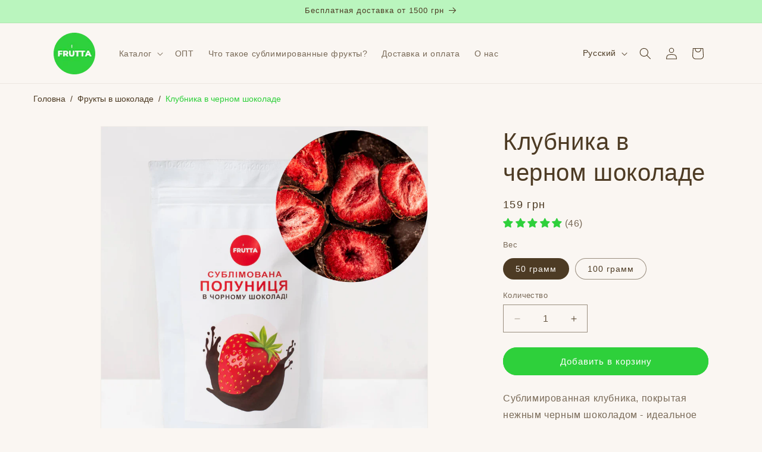

--- FILE ---
content_type: text/html; charset=utf-8
request_url: https://frutta.ua/ru/products/strawberry-dark-chocolate
body_size: 56234
content:
<!doctype html>
<html class="js" lang="ru">
  <head>
    <meta charset="utf-8">
    <meta http-equiv="X-UA-Compatible" content="IE=edge">
    <meta name="viewport" content="width=device-width,initial-scale=1">
    <meta name="theme-color" content="">
    <link rel="canonical" href="https://frutta.ua/ru/products/strawberry-dark-chocolate"><link rel="icon" type="image/png" href="//frutta.ua/cdn/shop/files/Frutta_Logo_2.png?crop=center&height=32&v=1685741737&width=32"><title>
      Клубника сублимированная в черном шоколаде купить, цена в интернет-магазине Фрутта
 &ndash; FRUTTA</title>

    
      <meta name="description" content="Купить ароматную сублимированную клубнику в черном шоколаде ✅ Доставка по Киеву, Украине ✅ 100% натуральный продукт ✅ Без ароматизаторов и добавок">
    

    

<meta property="og:site_name" content="FRUTTA">
<meta property="og:url" content="https://frutta.ua/ru/products/strawberry-dark-chocolate">
<meta property="og:title" content="Клубника сублимированная в черном шоколаде купить, цена в интернет-магазине Фрутта">
<meta property="og:type" content="product">
<meta property="og:description" content="Купить ароматную сублимированную клубнику в черном шоколаде ✅ Доставка по Киеву, Украине ✅ 100% натуральный продукт ✅ Без ароматизаторов и добавок"><meta property="og:image" content="http://frutta.ua/cdn/shop/files/IMG_0251322.jpg?v=1767369700">
  <meta property="og:image:secure_url" content="https://frutta.ua/cdn/shop/files/IMG_0251322.jpg?v=1767369700">
  <meta property="og:image:width" content="1600">
  <meta property="og:image:height" content="1600"><meta property="og:price:amount" content="159">
  <meta property="og:price:currency" content="UAH"><meta name="twitter:card" content="summary_large_image">
<meta name="twitter:title" content="Клубника сублимированная в черном шоколаде купить, цена в интернет-магазине Фрутта">
<meta name="twitter:description" content="Купить ароматную сублимированную клубнику в черном шоколаде ✅ Доставка по Киеву, Украине ✅ 100% натуральный продукт ✅ Без ароматизаторов и добавок">

<!-- Hreflang tags for multilingual SEO -->
<link rel="alternate" hreflang="uk-ua" href="https://frutta.ua/products/strawberry-dark-chocolate" />
<link rel="alternate" hreflang="ru-ua" href="https://frutta.ua/ru/products/strawberry-dark-chocolate" />
<link rel="alternate" hreflang="x-default" href="https://frutta.ua/products/strawberry-dark-chocolate" />



  
    <script src="//frutta.ua/cdn/shop/t/25/assets/constants.js?v=132983761750457495441756899893" defer="defer"></script>
    <script src="//frutta.ua/cdn/shop/t/25/assets/pubsub.js?v=25310214064522200911756899893" defer="defer"></script>
    <script src="//frutta.ua/cdn/shop/t/25/assets/global.js?v=7301445359237545521756899893" defer="defer"></script>
    <script src="//frutta.ua/cdn/shop/t/25/assets/details-disclosure.js?v=13653116266235556501756899893" defer="defer"></script>
    <script src="//frutta.ua/cdn/shop/t/25/assets/details-modal.js?v=25581673532751508451756899893" defer="defer"></script>
    <script src="//frutta.ua/cdn/shop/t/25/assets/search-form.js?v=133129549252120666541756899893" defer="defer"></script><script src="//frutta.ua/cdn/shop/t/25/assets/animations.js?v=88693664871331136111756899893" defer="defer"></script><script>window.performance && window.performance.mark && window.performance.mark('shopify.content_for_header.start');</script><meta name="facebook-domain-verification" content="z1ncud391z5f3c9j2wxncoly88al6d">
<meta name="google-site-verification" content="s_2L6SdlDv3IUJZjE5eiFVmPI9e6RnJ8VZj7WvAuhOs">
<meta id="shopify-digital-wallet" name="shopify-digital-wallet" content="/77137019166/digital_wallets/dialog">
<link rel="alternate" type="application/json+oembed" href="https://frutta.ua/ru/products/strawberry-dark-chocolate.oembed">
<script async="async" src="/checkouts/internal/preloads.js?locale=ru-UA"></script>
<script id="shopify-features" type="application/json">{"accessToken":"616ce994d7fa3fdda3b82cade923092b","betas":["rich-media-storefront-analytics"],"domain":"frutta.ua","predictiveSearch":true,"shopId":77137019166,"locale":"ru"}</script>
<script>var Shopify = Shopify || {};
Shopify.shop = "429c4f.myshopify.com";
Shopify.locale = "ru";
Shopify.currency = {"active":"UAH","rate":"1.0"};
Shopify.country = "UA";
Shopify.theme = {"name":"Copy of Live. 26.08.2025","id":181414756638,"schema_name":"Dawn","schema_version":"15.4.0","theme_store_id":887,"role":"main"};
Shopify.theme.handle = "null";
Shopify.theme.style = {"id":null,"handle":null};
Shopify.cdnHost = "frutta.ua/cdn";
Shopify.routes = Shopify.routes || {};
Shopify.routes.root = "/ru/";</script>
<script type="module">!function(o){(o.Shopify=o.Shopify||{}).modules=!0}(window);</script>
<script>!function(o){function n(){var o=[];function n(){o.push(Array.prototype.slice.apply(arguments))}return n.q=o,n}var t=o.Shopify=o.Shopify||{};t.loadFeatures=n(),t.autoloadFeatures=n()}(window);</script>
<script id="shop-js-analytics" type="application/json">{"pageType":"product"}</script>
<script defer="defer" async type="module" src="//frutta.ua/cdn/shopifycloud/shop-js/modules/v2/client.init-shop-cart-sync_bMa4EAn1.ru.esm.js"></script>
<script defer="defer" async type="module" src="//frutta.ua/cdn/shopifycloud/shop-js/modules/v2/chunk.common_4RF3jtGH.esm.js"></script>
<script defer="defer" async type="module" src="//frutta.ua/cdn/shopifycloud/shop-js/modules/v2/chunk.modal_CZ8DnfZh.esm.js"></script>
<script type="module">
  await import("//frutta.ua/cdn/shopifycloud/shop-js/modules/v2/client.init-shop-cart-sync_bMa4EAn1.ru.esm.js");
await import("//frutta.ua/cdn/shopifycloud/shop-js/modules/v2/chunk.common_4RF3jtGH.esm.js");
await import("//frutta.ua/cdn/shopifycloud/shop-js/modules/v2/chunk.modal_CZ8DnfZh.esm.js");

  window.Shopify.SignInWithShop?.initShopCartSync?.({"fedCMEnabled":true,"windoidEnabled":true});

</script>
<script id="__st">var __st={"a":77137019166,"offset":-18000,"reqid":"813042c7-1463-46f6-8e85-561b789efe1f-1769131924","pageurl":"frutta.ua\/ru\/products\/strawberry-dark-chocolate","u":"ae4bb5761c00","p":"product","rtyp":"product","rid":8369737433374};</script>
<script>window.ShopifyPaypalV4VisibilityTracking = true;</script>
<script id="captcha-bootstrap">!function(){'use strict';const t='contact',e='account',n='new_comment',o=[[t,t],['blogs',n],['comments',n],[t,'customer']],c=[[e,'customer_login'],[e,'guest_login'],[e,'recover_customer_password'],[e,'create_customer']],r=t=>t.map((([t,e])=>`form[action*='/${t}']:not([data-nocaptcha='true']) input[name='form_type'][value='${e}']`)).join(','),a=t=>()=>t?[...document.querySelectorAll(t)].map((t=>t.form)):[];function s(){const t=[...o],e=r(t);return a(e)}const i='password',u='form_key',d=['recaptcha-v3-token','g-recaptcha-response','h-captcha-response',i],f=()=>{try{return window.sessionStorage}catch{return}},m='__shopify_v',_=t=>t.elements[u];function p(t,e,n=!1){try{const o=window.sessionStorage,c=JSON.parse(o.getItem(e)),{data:r}=function(t){const{data:e,action:n}=t;return t[m]||n?{data:e,action:n}:{data:t,action:n}}(c);for(const[e,n]of Object.entries(r))t.elements[e]&&(t.elements[e].value=n);n&&o.removeItem(e)}catch(o){console.error('form repopulation failed',{error:o})}}const l='form_type',E='cptcha';function T(t){t.dataset[E]=!0}const w=window,h=w.document,L='Shopify',v='ce_forms',y='captcha';let A=!1;((t,e)=>{const n=(g='f06e6c50-85a8-45c8-87d0-21a2b65856fe',I='https://cdn.shopify.com/shopifycloud/storefront-forms-hcaptcha/ce_storefront_forms_captcha_hcaptcha.v1.5.2.iife.js',D={infoText:'Защищено с помощью hCaptcha',privacyText:'Конфиденциальность',termsText:'Условия'},(t,e,n)=>{const o=w[L][v],c=o.bindForm;if(c)return c(t,g,e,D).then(n);var r;o.q.push([[t,g,e,D],n]),r=I,A||(h.body.append(Object.assign(h.createElement('script'),{id:'captcha-provider',async:!0,src:r})),A=!0)});var g,I,D;w[L]=w[L]||{},w[L][v]=w[L][v]||{},w[L][v].q=[],w[L][y]=w[L][y]||{},w[L][y].protect=function(t,e){n(t,void 0,e),T(t)},Object.freeze(w[L][y]),function(t,e,n,w,h,L){const[v,y,A,g]=function(t,e,n){const i=e?o:[],u=t?c:[],d=[...i,...u],f=r(d),m=r(i),_=r(d.filter((([t,e])=>n.includes(e))));return[a(f),a(m),a(_),s()]}(w,h,L),I=t=>{const e=t.target;return e instanceof HTMLFormElement?e:e&&e.form},D=t=>v().includes(t);t.addEventListener('submit',(t=>{const e=I(t);if(!e)return;const n=D(e)&&!e.dataset.hcaptchaBound&&!e.dataset.recaptchaBound,o=_(e),c=g().includes(e)&&(!o||!o.value);(n||c)&&t.preventDefault(),c&&!n&&(function(t){try{if(!f())return;!function(t){const e=f();if(!e)return;const n=_(t);if(!n)return;const o=n.value;o&&e.removeItem(o)}(t);const e=Array.from(Array(32),(()=>Math.random().toString(36)[2])).join('');!function(t,e){_(t)||t.append(Object.assign(document.createElement('input'),{type:'hidden',name:u})),t.elements[u].value=e}(t,e),function(t,e){const n=f();if(!n)return;const o=[...t.querySelectorAll(`input[type='${i}']`)].map((({name:t})=>t)),c=[...d,...o],r={};for(const[a,s]of new FormData(t).entries())c.includes(a)||(r[a]=s);n.setItem(e,JSON.stringify({[m]:1,action:t.action,data:r}))}(t,e)}catch(e){console.error('failed to persist form',e)}}(e),e.submit())}));const S=(t,e)=>{t&&!t.dataset[E]&&(n(t,e.some((e=>e===t))),T(t))};for(const o of['focusin','change'])t.addEventListener(o,(t=>{const e=I(t);D(e)&&S(e,y())}));const B=e.get('form_key'),M=e.get(l),P=B&&M;t.addEventListener('DOMContentLoaded',(()=>{const t=y();if(P)for(const e of t)e.elements[l].value===M&&p(e,B);[...new Set([...A(),...v().filter((t=>'true'===t.dataset.shopifyCaptcha))])].forEach((e=>S(e,t)))}))}(h,new URLSearchParams(w.location.search),n,t,e,['guest_login'])})(!0,!0)}();</script>
<script integrity="sha256-4kQ18oKyAcykRKYeNunJcIwy7WH5gtpwJnB7kiuLZ1E=" data-source-attribution="shopify.loadfeatures" defer="defer" src="//frutta.ua/cdn/shopifycloud/storefront/assets/storefront/load_feature-a0a9edcb.js" crossorigin="anonymous"></script>
<script data-source-attribution="shopify.dynamic_checkout.dynamic.init">var Shopify=Shopify||{};Shopify.PaymentButton=Shopify.PaymentButton||{isStorefrontPortableWallets:!0,init:function(){window.Shopify.PaymentButton.init=function(){};var t=document.createElement("script");t.src="https://frutta.ua/cdn/shopifycloud/portable-wallets/latest/portable-wallets.ru.js",t.type="module",document.head.appendChild(t)}};
</script>
<script data-source-attribution="shopify.dynamic_checkout.buyer_consent">
  function portableWalletsHideBuyerConsent(e){var t=document.getElementById("shopify-buyer-consent"),n=document.getElementById("shopify-subscription-policy-button");t&&n&&(t.classList.add("hidden"),t.setAttribute("aria-hidden","true"),n.removeEventListener("click",e))}function portableWalletsShowBuyerConsent(e){var t=document.getElementById("shopify-buyer-consent"),n=document.getElementById("shopify-subscription-policy-button");t&&n&&(t.classList.remove("hidden"),t.removeAttribute("aria-hidden"),n.addEventListener("click",e))}window.Shopify?.PaymentButton&&(window.Shopify.PaymentButton.hideBuyerConsent=portableWalletsHideBuyerConsent,window.Shopify.PaymentButton.showBuyerConsent=portableWalletsShowBuyerConsent);
</script>
<script data-source-attribution="shopify.dynamic_checkout.cart.bootstrap">document.addEventListener("DOMContentLoaded",(function(){function t(){return document.querySelector("shopify-accelerated-checkout-cart, shopify-accelerated-checkout")}if(t())Shopify.PaymentButton.init();else{new MutationObserver((function(e,n){t()&&(Shopify.PaymentButton.init(),n.disconnect())})).observe(document.body,{childList:!0,subtree:!0})}}));
</script>
<script id="sections-script" data-sections="header" defer="defer" src="//frutta.ua/cdn/shop/t/25/compiled_assets/scripts.js?v=1922"></script>
<script>window.performance && window.performance.mark && window.performance.mark('shopify.content_for_header.end');</script>


    <style data-shopify>
      
      
      
      
      

      
        :root,
        .color-background-1 {
          --color-background: 250,246,242;
        
          --gradient-background: #faf6f2;
        

        

        --color-foreground: 77,59,36;
        --color-background-contrast: 215,182,150;
        --color-shadow: 18,18,18;
        --color-button: 46,208,59;
        --color-button-text: 255,255,255;
        --color-secondary-button: 250,246,242;
        --color-secondary-button-text: 18,18,18;
        --color-link: 18,18,18;
        --color-badge-foreground: 77,59,36;
        --color-badge-background: 250,246,242;
        --color-badge-border: 77,59,36;
        --payment-terms-background-color: rgb(250 246 242);
      }
      
        
        .color-background-2 {
          --color-background: 250,246,242;
        
          --gradient-background: #faf6f2;
        

        

        --color-foreground: 46,208,59;
        --color-background-contrast: 215,182,150;
        --color-shadow: 18,18,18;
        --color-button: 255,255,255;
        --color-button-text: 46,208,59;
        --color-secondary-button: 250,246,242;
        --color-secondary-button-text: 46,208,59;
        --color-link: 46,208,59;
        --color-badge-foreground: 46,208,59;
        --color-badge-background: 250,246,242;
        --color-badge-border: 46,208,59;
        --payment-terms-background-color: rgb(250 246 242);
      }
      
        
        .color-inverse {
          --color-background: 186,245,190;
        
          --gradient-background: #baf5be;
        

        

        --color-foreground: 77,59,36;
        --color-background-contrast: 75,229,85;
        --color-shadow: 18,18,18;
        --color-button: 46,208,59;
        --color-button-text: 77,59,36;
        --color-secondary-button: 186,245,190;
        --color-secondary-button-text: 46,208,59;
        --color-link: 46,208,59;
        --color-badge-foreground: 77,59,36;
        --color-badge-background: 186,245,190;
        --color-badge-border: 77,59,36;
        --payment-terms-background-color: rgb(186 245 190);
      }
      
        
        .color-accent-1 {
          --color-background: 18,18,18;
        
          --gradient-background: #121212;
        

        

        --color-foreground: 255,255,255;
        --color-background-contrast: 146,146,146;
        --color-shadow: 18,18,18;
        --color-button: 46,208,59;
        --color-button-text: 255,255,255;
        --color-secondary-button: 18,18,18;
        --color-secondary-button-text: 255,255,255;
        --color-link: 255,255,255;
        --color-badge-foreground: 255,255,255;
        --color-badge-background: 18,18,18;
        --color-badge-border: 255,255,255;
        --payment-terms-background-color: rgb(18 18 18);
      }
      
        
        .color-accent-2 {
          --color-background: 46,208,59;
        
          --gradient-background: #2ed03b;
        

        

        --color-foreground: 255,255,255;
        --color-background-contrast: 23,104,29;
        --color-shadow: 18,18,18;
        --color-button: 18,18,18;
        --color-button-text: 255,255,255;
        --color-secondary-button: 46,208,59;
        --color-secondary-button-text: 18,18,18;
        --color-link: 18,18,18;
        --color-badge-foreground: 255,255,255;
        --color-badge-background: 46,208,59;
        --color-badge-border: 255,255,255;
        --payment-terms-background-color: rgb(46 208 59);
      }
      

      body, .color-background-1, .color-background-2, .color-inverse, .color-accent-1, .color-accent-2 {
        color: rgba(var(--color-foreground), 0.75);
        background-color: rgb(var(--color-background));
      }

      :root {
        --font-body-family: "system_ui", -apple-system, 'Segoe UI', Roboto, 'Helvetica Neue', 'Noto Sans', 'Liberation Sans', Arial, sans-serif, 'Apple Color Emoji', 'Segoe UI Emoji', 'Segoe UI Symbol', 'Noto Color Emoji';
        --font-body-style: normal;
        --font-body-weight: 400;
        --font-body-weight-bold: 700;

        --font-heading-family: "system_ui", -apple-system, 'Segoe UI', Roboto, 'Helvetica Neue', 'Noto Sans', 'Liberation Sans', Arial, sans-serif, 'Apple Color Emoji', 'Segoe UI Emoji', 'Segoe UI Symbol', 'Noto Color Emoji';
        --font-heading-style: normal;
        --font-heading-weight: 400;

        --font-body-scale: 1.0;
        --font-heading-scale: 1.0;

        --media-padding: px;
        --media-border-opacity: 0.05;
        --media-border-width: 1px;
        --media-radius: 0px;
        --media-shadow-opacity: 0.0;
        --media-shadow-horizontal-offset: 0px;
        --media-shadow-vertical-offset: 4px;
        --media-shadow-blur-radius: 5px;
        --media-shadow-visible: 0;

        --page-width: 120rem;
        --page-width-margin: 0rem;

        --product-card-image-padding: 0.0rem;
        --product-card-corner-radius: 0.0rem;
        --product-card-text-alignment: left;
        --product-card-border-width: 0.0rem;
        --product-card-border-opacity: 0.1;
        --product-card-shadow-opacity: 0.0;
        --product-card-shadow-visible: 0;
        --product-card-shadow-horizontal-offset: 0.0rem;
        --product-card-shadow-vertical-offset: 0.4rem;
        --product-card-shadow-blur-radius: 0.5rem;

        --collection-card-image-padding: 0.0rem;
        --collection-card-corner-radius: 0.0rem;
        --collection-card-text-alignment: left;
        --collection-card-border-width: 0.0rem;
        --collection-card-border-opacity: 0.1;
        --collection-card-shadow-opacity: 0.0;
        --collection-card-shadow-visible: 0;
        --collection-card-shadow-horizontal-offset: 0.0rem;
        --collection-card-shadow-vertical-offset: 0.4rem;
        --collection-card-shadow-blur-radius: 0.5rem;

        --blog-card-image-padding: 0.0rem;
        --blog-card-corner-radius: 0.0rem;
        --blog-card-text-alignment: left;
        --blog-card-border-width: 0.0rem;
        --blog-card-border-opacity: 0.1;
        --blog-card-shadow-opacity: 0.0;
        --blog-card-shadow-visible: 0;
        --blog-card-shadow-horizontal-offset: 0.0rem;
        --blog-card-shadow-vertical-offset: 0.4rem;
        --blog-card-shadow-blur-radius: 0.5rem;

        --badge-corner-radius: 4.0rem;

        --popup-border-width: 1px;
        --popup-border-opacity: 0.1;
        --popup-corner-radius: 0px;
        --popup-shadow-opacity: 0.0;
        --popup-shadow-horizontal-offset: 0px;
        --popup-shadow-vertical-offset: 4px;
        --popup-shadow-blur-radius: 5px;

        --drawer-border-width: 1px;
        --drawer-border-opacity: 0.1;
        --drawer-shadow-opacity: 0.0;
        --drawer-shadow-horizontal-offset: 0px;
        --drawer-shadow-vertical-offset: 4px;
        --drawer-shadow-blur-radius: 5px;

        --spacing-sections-desktop: 0px;
        --spacing-sections-mobile: 0px;

        --grid-desktop-vertical-spacing: 8px;
        --grid-desktop-horizontal-spacing: 16px;
        --grid-mobile-vertical-spacing: 4px;
        --grid-mobile-horizontal-spacing: 8px;

        --text-boxes-border-opacity: 0.1;
        --text-boxes-border-width: 0px;
        --text-boxes-radius: 0px;
        --text-boxes-shadow-opacity: 0.0;
        --text-boxes-shadow-visible: 0;
        --text-boxes-shadow-horizontal-offset: 0px;
        --text-boxes-shadow-vertical-offset: 4px;
        --text-boxes-shadow-blur-radius: 5px;

        --buttons-radius: 40px;
        --buttons-radius-outset: 41px;
        --buttons-border-width: 1px;
        --buttons-border-opacity: 1.0;
        --buttons-shadow-opacity: 0.0;
        --buttons-shadow-visible: 0;
        --buttons-shadow-horizontal-offset: 0px;
        --buttons-shadow-vertical-offset: 4px;
        --buttons-shadow-blur-radius: 0px;
        --buttons-border-offset: 0.3px;

        --inputs-radius: 0px;
        --inputs-border-width: 1px;
        --inputs-border-opacity: 0.55;
        --inputs-shadow-opacity: 0.0;
        --inputs-shadow-horizontal-offset: 0px;
        --inputs-margin-offset: 0px;
        --inputs-shadow-vertical-offset: 4px;
        --inputs-shadow-blur-radius: 5px;
        --inputs-radius-outset: 0px;

        --variant-pills-radius: 40px;
        --variant-pills-border-width: 1px;
        --variant-pills-border-opacity: 0.55;
        --variant-pills-shadow-opacity: 0.0;
        --variant-pills-shadow-horizontal-offset: 0px;
        --variant-pills-shadow-vertical-offset: 4px;
        --variant-pills-shadow-blur-radius: 5px;
      }

      *,
      *::before,
      *::after {
        box-sizing: inherit;
      }

      html {
        box-sizing: border-box;
        font-size: calc(var(--font-body-scale) * 62.5%);
        height: 100%;
      }

      body {
        display: grid;
        grid-template-rows: auto auto 1fr auto;
        grid-template-columns: 100%;
        min-height: 100%;
        margin: 0;
        font-size: 1.5rem;
        letter-spacing: 0.06rem;
        line-height: calc(1 + 0.8 / var(--font-body-scale));
        font-family: var(--font-body-family);
        font-style: var(--font-body-style);
        font-weight: var(--font-body-weight);
      }

      @media screen and (min-width: 750px) {
        body {
          font-size: 1.6rem;
        }
      }
    </style>

    <link href="//frutta.ua/cdn/shop/t/25/assets/base.css?v=159841507637079171801756899893" rel="stylesheet" type="text/css" media="all" />
    <link rel="stylesheet" href="//frutta.ua/cdn/shop/t/25/assets/component-cart-items.css?v=13033300910818915211756899893" media="print" onload="this.media='all'"><link href="//frutta.ua/cdn/shop/t/25/assets/component-cart-drawer.css?v=39223250576183958541756899893" rel="stylesheet" type="text/css" media="all" />
      <link href="//frutta.ua/cdn/shop/t/25/assets/component-cart.css?v=164708765130180853531756899893" rel="stylesheet" type="text/css" media="all" />
      <link href="//frutta.ua/cdn/shop/t/25/assets/component-totals.css?v=15906652033866631521756899893" rel="stylesheet" type="text/css" media="all" />
      <link href="//frutta.ua/cdn/shop/t/25/assets/component-price.css?v=47596247576480123001756899893" rel="stylesheet" type="text/css" media="all" />
      <link href="//frutta.ua/cdn/shop/t/25/assets/component-discounts.css?v=152760482443307489271756899893" rel="stylesheet" type="text/css" media="all" />
<link href="//frutta.ua/cdn/shop/t/25/assets/component-localization-form.css?v=170315343355214948141756899893" rel="stylesheet" type="text/css" media="all" />
      <script src="//frutta.ua/cdn/shop/t/25/assets/localization-form.js?v=144176611646395275351756899893" defer="defer"></script><link
        rel="stylesheet"
        href="//frutta.ua/cdn/shop/t/25/assets/component-predictive-search.css?v=118923337488134913561756899893"
        media="print"
        onload="this.media='all'"
      ><script>
      if (Shopify.designMode) {
        document.documentElement.classList.add('shopify-design-mode');
      }
    </script>
    <script>
  const observer = new MutationObserver(() => {
    if(jdgm.customizeBadges) {
      jdgm.customizeBadges();
    }
  });
  observer.observe(document.documentElement, { childList: true, subtree: true });
</script>
  <!-- BEGIN app block: shopify://apps/judge-me-reviews/blocks/judgeme_core/61ccd3b1-a9f2-4160-9fe9-4fec8413e5d8 --><!-- Start of Judge.me Core -->






<link rel="dns-prefetch" href="https://cdnwidget.judge.me">
<link rel="dns-prefetch" href="https://cdn.judge.me">
<link rel="dns-prefetch" href="https://cdn1.judge.me">
<link rel="dns-prefetch" href="https://api.judge.me">

<script data-cfasync='false' class='jdgm-settings-script'>window.jdgmSettings={"pagination":5,"disable_web_reviews":false,"badge_no_review_text":"Немає відгуків","badge_n_reviews_text":"({{ n }})","badge_star_color":"#2ed03b","hide_badge_preview_if_no_reviews":true,"badge_hide_text":false,"enforce_center_preview_badge":false,"widget_title":"Відгуки покупців","widget_open_form_text":"Написати відгук","widget_close_form_text":"Скасувати","widget_refresh_page_text":"Оновити сторінку","widget_summary_text":"На основі {{ number_of_reviews }} відгуків","widget_no_review_text":"Будьте першим, хто напише відгук","widget_name_field_text":"Відображуване ім'я","widget_verified_name_field_text":"Ім'я","widget_name_placeholder_text":"Введіть своє імя (загальнодоступне)","widget_required_field_error_text":"Це поле обов'язкове.","widget_email_field_text":"Електронна адреса","widget_verified_email_field_text":"Електронна пошта","widget_email_placeholder_text":"Введіть свою електронну адресу (прихована)","widget_email_field_error_text":"Будь ласка, введіть дійсну адресу електронної пошти.","widget_rating_field_text":"Рейтинг","widget_review_title_field_text":"Заголовок відгуку","widget_review_title_placeholder_text":"Дайте своєму відгуку назву","widget_review_body_field_text":"Зміст відгуку","widget_review_body_placeholder_text":"Напишіть свій відгук тут","widget_pictures_field_text":"Зображення (даруємо -10% знижки)","widget_submit_review_text":"Надіслати відгук","widget_submit_verified_review_text":"Надіслати відгук","widget_submit_success_msg_with_auto_publish":"Дякую! Будь ласка, оновіть сторінку за кілька хвилин, щоб побачити ваш відгук. ","widget_submit_success_msg_no_auto_publish":"Дякую! Будь ласка, оновіть сторінку за кілька хвилин, щоб побачити ваш відгук. ","widget_show_default_reviews_out_of_total_text":"Показано {{ n_reviews_shown }} із {{ n_reviews }} відгуків.","widget_show_all_link_text":"Показати всі","widget_show_less_link_text":"Показати менше","widget_author_said_text":"{{ reviewer_name }} сказав:","widget_days_text":"{{ n }} днів тому","widget_weeks_text":"{{ n }} тиждень/тижнів тому","widget_months_text":"{{ n }} місяць/місяців тому","widget_years_text":"{{ n }} рік/років тому","widget_yesterday_text":"Вчора","widget_today_text":"Сьогодні","widget_replied_text":"\u003e\u003e {{ shop_name }} відповів:","widget_read_more_text":"Читати далі","widget_reviewer_name_as_initial":"","widget_rating_filter_color":"","widget_rating_filter_see_all_text":"Переглянути всі відгуки","widget_sorting_most_recent_text":"Найновіші","widget_sorting_highest_rating_text":"Найвищий рейтинг","widget_sorting_lowest_rating_text":"Найнижчий рейтинг","widget_sorting_with_pictures_text":"Тільки з фото","widget_sorting_most_helpful_text":"Найкорисніші","widget_open_question_form_text":"Задати питання","widget_reviews_subtab_text":"Відгуки","widget_questions_subtab_text":"Запитання","widget_question_label_text":"Запитання","widget_answer_label_text":"Відповідь","widget_question_placeholder_text":"Напишіть своє запитання тут","widget_submit_question_text":"Надіслати запитання","widget_question_submit_success_text":"Дякую за ваше запитання! Ми відправимо вам відповідь на електронну пошту","widget_star_color":"#2ed03b","verified_badge_text":"Верифікований","verified_badge_bg_color":"#2ed03b","verified_badge_text_color":"#ffffff","verified_badge_placement":"left-of-reviewer-name","widget_review_max_height":6,"widget_hide_border":false,"widget_social_share":false,"widget_thumb":false,"widget_review_location_show":false,"widget_location_format":"country_iso_code","all_reviews_include_out_of_store_products":true,"all_reviews_out_of_store_text":"(за межами магазину)","all_reviews_pagination":100,"all_reviews_product_name_prefix_text":"про","enable_review_pictures":true,"enable_question_anwser":true,"widget_theme":"leex","review_date_format":"dd/mm/yyyy","default_sort_method":"most-recent","widget_product_reviews_subtab_text":"Відгуки про товар","widget_shop_reviews_subtab_text":"Відгуки про магазин","widget_other_products_reviews_text":"Відгуки для інших продуктів","widget_store_reviews_subtab_text":"Відгуки про магазин","widget_no_store_reviews_text":"Цей магазин ще не отримав жодного відгуку","widget_web_restriction_product_reviews_text":"Цей товар ще не отримав жодного відгуку","widget_no_items_text":"Нічого не знайдено","widget_show_more_text":"Показати більше","widget_write_a_store_review_text":"Написати відгук","widget_other_languages_heading":"Відгуки іншими мовами","widget_translate_review_text":"Перекласти відгук на {{ language }}","widget_translating_review_text":"Переклад...","widget_show_original_translation_text":"Показати оригінал ({{ language }})","widget_translate_review_failed_text":"Не вдалося перекласти відгук.","widget_translate_review_retry_text":"Повторити","widget_translate_review_try_again_later_text":"Спробуйте пізніше","show_product_url_for_grouped_product":false,"widget_sorting_pictures_first_text":"Спочатку фото","show_pictures_on_all_rev_page_mobile":false,"show_pictures_on_all_rev_page_desktop":false,"floating_tab_hide_mobile_install_preference":false,"floating_tab_button_name":"★ Відгуки","floating_tab_title":"Нехай клієнти говорять за нас","floating_tab_button_color":"","floating_tab_button_background_color":"","floating_tab_url":"","floating_tab_url_enabled":false,"floating_tab_tab_style":"text","all_reviews_text_badge_text":"Клієнти оцінюють нас на {{ shop.metafields.judgeme.all_reviews_rating | round: 1 }}/5 на основі {{ shop.metafields.judgeme.all_reviews_count }} відгуків.","all_reviews_text_badge_text_branded_style":"{{ shop.metafields.judgeme.all_reviews_rating | round: 1 }} з 5 зірок на основі {{ shop.metafields.judgeme.all_reviews_count }} відгуків","is_all_reviews_text_badge_a_link":false,"show_stars_for_all_reviews_text_badge":false,"all_reviews_text_badge_url":"","all_reviews_text_style":"text","all_reviews_text_color_style":"judgeme_brand_color","all_reviews_text_color":"#108474","all_reviews_text_show_jm_brand":true,"featured_carousel_show_header":true,"featured_carousel_title":"Ваші відгуки 💚","testimonials_carousel_title":"Клієнти говорять про нас","videos_carousel_title":"Реальні історії клієнтів","cards_carousel_title":"Клієнти говорять про нас","featured_carousel_count_text":" з {{ n }} відгуків","featured_carousel_add_link_to_all_reviews_page":false,"featured_carousel_url":"","featured_carousel_show_images":true,"featured_carousel_autoslide_interval":5,"featured_carousel_arrows_on_the_sides":false,"featured_carousel_height":250,"featured_carousel_width":100,"featured_carousel_image_size":0,"featured_carousel_image_height":250,"featured_carousel_arrow_color":"#2ed03b","verified_count_badge_style":"vintage","verified_count_badge_orientation":"horizontal","verified_count_badge_color_style":"judgeme_brand_color","verified_count_badge_color":"#108474","is_verified_count_badge_a_link":false,"verified_count_badge_url":"","verified_count_badge_show_jm_brand":true,"widget_rating_preset_default":5,"widget_first_sub_tab":"product-reviews","widget_show_histogram":true,"widget_histogram_use_custom_color":false,"widget_pagination_use_custom_color":true,"widget_star_use_custom_color":true,"widget_verified_badge_use_custom_color":true,"widget_write_review_use_custom_color":false,"picture_reminder_submit_button":"Upload Pictures","enable_review_videos":false,"mute_video_by_default":true,"widget_sorting_videos_first_text":"Спочатку відео","widget_review_pending_text":"В очікуванні","featured_carousel_items_for_large_screen":4,"social_share_options_order":"Facebook,Twitter","remove_microdata_snippet":true,"disable_json_ld":false,"enable_json_ld_products":false,"preview_badge_show_question_text":false,"preview_badge_no_question_text":"Немає запитань","preview_badge_n_question_text":"{{ number_of_questions }} запитання/запитань","qa_badge_show_icon":false,"qa_badge_position":"same-row","remove_judgeme_branding":true,"widget_add_search_bar":false,"widget_search_bar_placeholder":"Пошук","widget_sorting_verified_only_text":"Тільки перевірені","featured_carousel_theme":"gallery","featured_carousel_show_rating":true,"featured_carousel_show_title":true,"featured_carousel_show_body":true,"featured_carousel_show_date":false,"featured_carousel_show_reviewer":true,"featured_carousel_show_product":false,"featured_carousel_header_background_color":"#108474","featured_carousel_header_text_color":"#ffffff","featured_carousel_name_product_separator":"reviewed","featured_carousel_full_star_background":"#2ed03b","featured_carousel_empty_star_background":"#dadada","featured_carousel_vertical_theme_background":"#f9fafb","featured_carousel_verified_badge_enable":false,"featured_carousel_verified_badge_color":"#2ED03B","featured_carousel_border_style":"round","featured_carousel_review_line_length_limit":3,"featured_carousel_more_reviews_button_text":"Усі відгуки","featured_carousel_view_product_button_text":"Переглянути товар","all_reviews_page_load_reviews_on":"button_click","all_reviews_page_load_more_text":"Показати ще відгуки","disable_fb_tab_reviews":false,"enable_ajax_cdn_cache":false,"widget_advanced_speed_features":5,"widget_public_name_text":"відображається публічно як","default_reviewer_name":"Анастасія Кравець","default_reviewer_name_has_non_latin":false,"widget_reviewer_anonymous":"Анонімно","medals_widget_title":"Медалі відгуків Judge.me","medals_widget_background_color":"#f9fafb","medals_widget_position":"footer_all_pages","medals_widget_border_color":"#f9fafb","medals_widget_verified_text_position":"left","medals_widget_use_monochromatic_version":false,"medals_widget_elements_color":"#108474","show_reviewer_avatar":false,"widget_invalid_yt_video_url_error_text":"Не є URL-адресою відео YouTube","widget_max_length_field_error_text":"Будь ласка, введіть не більше {0} символів.","widget_show_country_flag":false,"widget_show_collected_via_shop_app":true,"widget_verified_by_shop_badge_style":"light","widget_verified_by_shop_text":"Перевірено магазином","widget_show_photo_gallery":true,"widget_load_with_code_splitting":true,"widget_ugc_install_preference":false,"widget_ugc_title":"Створено нами, поширено вами","widget_ugc_subtitle":"Відмітьте нас, щоб побачити свою фотографію на нашій сторінці","widget_ugc_arrows_color":"#ffffff","widget_ugc_primary_button_text":"Купити зараз","widget_ugc_primary_button_background_color":"#108474","widget_ugc_primary_button_text_color":"#ffffff","widget_ugc_primary_button_border_width":"0","widget_ugc_primary_button_border_style":"none","widget_ugc_primary_button_border_color":"#108474","widget_ugc_primary_button_border_radius":"25","widget_ugc_secondary_button_text":"Завантажити більше","widget_ugc_secondary_button_background_color":"#ffffff","widget_ugc_secondary_button_text_color":"#108474","widget_ugc_secondary_button_border_width":"2","widget_ugc_secondary_button_border_style":"solid","widget_ugc_secondary_button_border_color":"#108474","widget_ugc_secondary_button_border_radius":"25","widget_ugc_reviews_button_text":"Переглянути відгуки","widget_ugc_reviews_button_background_color":"#ffffff","widget_ugc_reviews_button_text_color":"#108474","widget_ugc_reviews_button_border_width":"2","widget_ugc_reviews_button_border_style":"solid","widget_ugc_reviews_button_border_color":"#108474","widget_ugc_reviews_button_border_radius":"25","widget_ugc_reviews_button_link_to":"judgeme-reviews-page","widget_ugc_show_post_date":true,"widget_ugc_max_width":"800","widget_rating_metafield_value_type":true,"widget_primary_color":"#2ed03b","widget_enable_secondary_color":false,"widget_secondary_color":"#edf5f5","widget_summary_average_rating_text":"{{ average_rating }} з 5","widget_media_grid_title":"Фото клієнтів","widget_media_grid_see_more_text":"Усі фото","widget_round_style":true,"widget_show_product_medals":false,"widget_verified_by_judgeme_text":"Перевірено Judge.me","widget_show_store_medals":false,"widget_verified_by_judgeme_text_in_store_medals":"Перевірено Judge.me","widget_media_field_exceed_quantity_message":"На жаль, ми можемо прийняти лише {{ max_media }} для одного відгуку.","widget_media_field_exceed_limit_message":"{{ file_name }} занадто великий, будь ласка, виберіть {{ media_type }} менше {{ size_limit }}MB.","widget_review_submitted_text":"Відгук надіслано!","widget_question_submitted_text":"Відгук надіслано!","widget_close_form_text_question":"Скасувати","widget_write_your_answer_here_text":"Напишіть свою відповідь тут","widget_enabled_branded_link":true,"widget_show_collected_by_judgeme":false,"widget_reviewer_name_color":"","widget_write_review_text_color":"","widget_write_review_bg_color":"","widget_collected_by_judgeme_text":"зібрано Judge.me","widget_pagination_type":"load_more","widget_load_more_text":"Показати ще відгуки","widget_load_more_color":"#2ed03b","widget_full_review_text":"Повний відгук","widget_read_more_reviews_text":"Читати більше відгуків","widget_read_questions_text":"Читати запитання","widget_questions_and_answers_text":"Запитання та відповіді","widget_verified_by_text":"Перевірено","widget_verified_text":"Перевірено","widget_number_of_reviews_text":"{{ number_of_reviews }} відгуків","widget_back_button_text":"Назад","widget_next_button_text":"Далі","widget_custom_forms_filter_button":"Фільтри","custom_forms_style":"vertical","widget_show_review_information":false,"how_reviews_are_collected":"Як збираються відгуки?","widget_show_review_keywords":false,"widget_gdpr_statement":"Як ми використовуємо ваші дані: Ми зв'яжемося з вами лише щодо відгуку, який ви залишили, і лише за необхідності. Надсилаючи свій відгук, ви погоджуєтеся з \u003ca href='https://judge.me/terms' target='_blank' rel='nofollow noopener'\u003eумовами\u003c/a\u003e, \u003ca href='https://judge.me/privacy' target='_blank' rel='nofollow noopener'\u003eконфіденційністю\u003c/a\u003e та \u003ca href='https://judge.me/content-policy' target='_blank' rel='nofollow noopener'\u003eполітикою контенту\u003c/a\u003e Judge.me.","widget_multilingual_sorting_enabled":false,"widget_translate_review_content_enabled":false,"widget_translate_review_content_method":"manual","popup_widget_review_selection":"automatically_with_pictures","popup_widget_round_border_style":true,"popup_widget_show_title":true,"popup_widget_show_body":true,"popup_widget_show_reviewer":false,"popup_widget_show_product":true,"popup_widget_show_pictures":true,"popup_widget_use_review_picture":true,"popup_widget_show_on_home_page":true,"popup_widget_show_on_product_page":true,"popup_widget_show_on_collection_page":true,"popup_widget_show_on_cart_page":true,"popup_widget_position":"bottom_left","popup_widget_first_review_delay":5,"popup_widget_duration":5,"popup_widget_interval":5,"popup_widget_review_count":5,"popup_widget_hide_on_mobile":true,"review_snippet_widget_round_border_style":true,"review_snippet_widget_card_color":"#FFFFFF","review_snippet_widget_slider_arrows_background_color":"#FFFFFF","review_snippet_widget_slider_arrows_color":"#000000","review_snippet_widget_star_color":"#108474","show_product_variant":false,"all_reviews_product_variant_label_text":"Варіант: ","widget_show_verified_branding":false,"widget_ai_summary_title":"Покупці кажуть","widget_ai_summary_disclaimer":"Підсумок відгуків на основі штучного інтелекту на основі останніх відгуків клієнтів","widget_show_ai_summary":false,"widget_show_ai_summary_bg":false,"widget_show_review_title_input":true,"redirect_reviewers_invited_via_email":"review_widget","request_store_review_after_product_review":false,"request_review_other_products_in_order":false,"review_form_color_scheme":"default","review_form_corner_style":"square","review_form_star_color":{},"review_form_text_color":"#333333","review_form_background_color":"#ffffff","review_form_field_background_color":"#fafafa","review_form_button_color":{},"review_form_button_text_color":"#ffffff","review_form_modal_overlay_color":"#000000","review_content_screen_title_text":"Як би ви оцінили цей продукт?","review_content_introduction_text":"Ми були б раді, якщо ви поділитеся своїми враженнями.","store_review_form_title_text":"Як би ви оцінили цю крамницю?","store_review_form_introduction_text":"Ми були б раді, якщо ви поділитеся своїми враженнями.","show_review_guidance_text":true,"one_star_review_guidance_text":"Погано","five_star_review_guidance_text":"Супер","customer_information_screen_title_text":"Про вас","customer_information_introduction_text":"Будь ласка, розкажіть нам більше про себе.","custom_questions_screen_title_text":"Ваш досвід детальніше","custom_questions_introduction_text":"Ось кілька запитань, які допоможуть нам краще зрозуміти ваш досвід.","review_submitted_screen_title_text":"Дякуємо за ваш відгук!","review_submitted_screen_thank_you_text":"Ми обробляємо його, і він скоро з'явиться в магазині.","review_submitted_screen_email_verification_text":"Будь ласка, підтвердіть свою електронну пошту, натиснувши на посилання, яке ми щойно надіслали вам. Це допомагає нам підтримувати автентичність відгуків.","review_submitted_request_store_review_text":"Чи хотіли б ви поділитися з нами своїм досвідом покупок?","review_submitted_review_other_products_text":"Чи хотіли б ви оцінити ці товари?","store_review_screen_title_text":"Хочете поділитися своїм досвідом покупок з нами?","store_review_introduction_text":"Ми цінуємо ваші відгуки і використовуємо їх для покращення. Будь ласка, поділіться будь-якими думками або пропозиціями.","reviewer_media_screen_title_picture_text":"Поділитися фото","reviewer_media_introduction_picture_text":"Завантажте фото на підтримку свого відгуку.","reviewer_media_screen_title_video_text":"Поділитися відео","reviewer_media_introduction_video_text":"Завантажте відео на підтримку свого відгуку.","reviewer_media_screen_title_picture_or_video_text":"Поділитися фото або відео","reviewer_media_introduction_picture_or_video_text":"Завантажте фото або відео на підтримку свого відгуку.","reviewer_media_youtube_url_text":"Вставте тут свій Youtube URL","advanced_settings_next_step_button_text":"Далі","advanced_settings_close_review_button_text":"Закрити","modal_write_review_flow":false,"write_review_flow_required_text":"Обов'язково","write_review_flow_privacy_message_text":"Ми цінуємо вашу приватність.","write_review_flow_anonymous_text":"Анонімний відгук","write_review_flow_visibility_text":"Це не буде видно іншим клієнтам.","write_review_flow_multiple_selection_help_text":"Виберіть скільки хочете","write_review_flow_single_selection_help_text":"Виберіть один варіант","write_review_flow_required_field_error_text":"Це поле обов'язкове","write_review_flow_invalid_email_error_text":"Введіть дійсну адресу електронної пошти","write_review_flow_max_length_error_text":"Макс. {{ max_length }} символів.","write_review_flow_media_upload_text":"\u003cb\u003eНатисніть, щоб завантажити\u003c/b\u003e або перетягніть і відпустіть","write_review_flow_gdpr_statement":"Ми зв'яжемося з вами щодо вашого відгуку лише в разі необхідності. Надсилаючи свій відгук, ви погоджуєтеся з нашими \u003ca href='https://judge.me/terms' target='_blank' rel='nofollow noopener'\u003eумовами та положеннями\u003c/a\u003e і \u003ca href='https://judge.me/privacy' target='_blank' rel='nofollow noopener'\u003eполітикою конфіденційності\u003c/a\u003e.","rating_only_reviews_enabled":false,"show_negative_reviews_help_screen":false,"new_review_flow_help_screen_rating_threshold":3,"negative_review_resolution_screen_title_text":"Розкажіть нам більше","negative_review_resolution_text":"Ваш досвід важливий для нас. Якщо у вас виникли проблеми з покупкою, ми готові допомогти. Не соромтеся звертатися до нас, ми будемо раді отримати можливість виправити ситуацію.","negative_review_resolution_button_text":"Зв'яжіться з нами","negative_review_resolution_proceed_with_review_text":"Залишити відгук","negative_review_resolution_subject":"Проблема з покупкою у {{ shop_name }}.{{ order_name }}","preview_badge_collection_page_install_status":true,"widget_review_custom_css":"","preview_badge_custom_css":"","preview_badge_stars_count":"5-stars","featured_carousel_custom_css":"","floating_tab_custom_css":"","all_reviews_widget_custom_css":"","medals_widget_custom_css":"","verified_badge_custom_css":"","all_reviews_text_custom_css":"","transparency_badges_collected_via_store_invite":false,"transparency_badges_from_another_provider":false,"transparency_badges_collected_from_store_visitor":false,"transparency_badges_collected_by_verified_review_provider":false,"transparency_badges_earned_reward":false,"transparency_badges_collected_via_store_invite_text":"Відгуки зібрані через запрошення до магазину","transparency_badges_from_another_provider_text":"Відгуки зібрані від іншого постачальника","transparency_badges_collected_from_store_visitor_text":"Відгуки зібрані від відвідувача магазину","transparency_badges_written_in_google_text":"Відгук написаний в Google","transparency_badges_written_in_etsy_text":"Відгук написаний в Etsy","transparency_badges_written_in_shop_app_text":"Відгук написаний в Shop App","transparency_badges_earned_reward_text":"Відгук заслужив нагороду для наступного замовлення","product_review_widget_per_page":6,"widget_store_review_label_text":"Відгук магазину","checkout_comment_extension_title_on_product_page":"Customer Comments","checkout_comment_extension_num_latest_comment_show":5,"checkout_comment_extension_format":"name_and_timestamp","checkout_comment_customer_name":"last_initial","checkout_comment_comment_notification":true,"preview_badge_collection_page_install_preference":false,"preview_badge_home_page_install_preference":false,"preview_badge_product_page_install_preference":false,"review_widget_install_preference":"","review_carousel_install_preference":false,"floating_reviews_tab_install_preference":"none","verified_reviews_count_badge_install_preference":false,"all_reviews_text_install_preference":false,"review_widget_best_location":false,"judgeme_medals_install_preference":false,"review_widget_revamp_enabled":false,"review_widget_qna_enabled":false,"review_widget_header_theme":"minimal","review_widget_widget_title_enabled":true,"review_widget_header_text_size":"medium","review_widget_header_text_weight":"regular","review_widget_average_rating_style":"compact","review_widget_bar_chart_enabled":true,"review_widget_bar_chart_type":"numbers","review_widget_bar_chart_style":"standard","review_widget_expanded_media_gallery_enabled":false,"review_widget_reviews_section_theme":"standard","review_widget_image_style":"thumbnails","review_widget_review_image_ratio":"square","review_widget_stars_size":"medium","review_widget_verified_badge":"standard_text","review_widget_review_title_text_size":"medium","review_widget_review_text_size":"medium","review_widget_review_text_length":"medium","review_widget_number_of_columns_desktop":3,"review_widget_carousel_transition_speed":5,"review_widget_custom_questions_answers_display":"always","review_widget_button_text_color":"#FFFFFF","review_widget_text_color":"#000000","review_widget_lighter_text_color":"#7B7B7B","review_widget_corner_styling":"soft","review_widget_review_word_singular":"відгук","review_widget_review_word_plural":"відгуки","review_widget_voting_label":"Корисно?","review_widget_shop_reply_label":"Відповідь від {{ shop_name }}:","review_widget_filters_title":"Фільтри","qna_widget_question_word_singular":"Питання","qna_widget_question_word_plural":"Питання","qna_widget_answer_reply_label":"Відповідь від {{ answerer_name }}:","qna_content_screen_title_text":"Питання про цей продукт","qna_widget_question_required_field_error_text":"Будь ласка, введіть ваше питання.","qna_widget_flow_gdpr_statement":"Ми зв'яжемося з вами лише стосовно вашого питання, якщо це необхідно. Надсилаючи ваше питання, ви погоджуєтеся з нашими \u003ca href='https://judge.me/terms' target='_blank' rel='nofollow noopener'\u003eумовами та умовами\u003c/a\u003e і \u003ca href='https://judge.me/privacy' target='_blank' rel='nofollow noopener'\u003eполітикою конфіденційності\u003c/a\u003e.","qna_widget_question_submitted_text":"Дякуємо за ваше питання!","qna_widget_close_form_text_question":"Закрити","qna_widget_question_submit_success_text":"Ми повідомимо вас електронною поштою, коли відповімо на ваше питання.","all_reviews_widget_v2025_enabled":false,"all_reviews_widget_v2025_header_theme":"default","all_reviews_widget_v2025_widget_title_enabled":true,"all_reviews_widget_v2025_header_text_size":"medium","all_reviews_widget_v2025_header_text_weight":"regular","all_reviews_widget_v2025_average_rating_style":"compact","all_reviews_widget_v2025_bar_chart_enabled":true,"all_reviews_widget_v2025_bar_chart_type":"numbers","all_reviews_widget_v2025_bar_chart_style":"standard","all_reviews_widget_v2025_expanded_media_gallery_enabled":false,"all_reviews_widget_v2025_show_store_medals":true,"all_reviews_widget_v2025_show_photo_gallery":true,"all_reviews_widget_v2025_show_review_keywords":false,"all_reviews_widget_v2025_show_ai_summary":false,"all_reviews_widget_v2025_show_ai_summary_bg":false,"all_reviews_widget_v2025_add_search_bar":false,"all_reviews_widget_v2025_default_sort_method":"most-recent","all_reviews_widget_v2025_reviews_per_page":10,"all_reviews_widget_v2025_reviews_section_theme":"default","all_reviews_widget_v2025_image_style":"thumbnails","all_reviews_widget_v2025_review_image_ratio":"square","all_reviews_widget_v2025_stars_size":"medium","all_reviews_widget_v2025_verified_badge":"bold_badge","all_reviews_widget_v2025_review_title_text_size":"medium","all_reviews_widget_v2025_review_text_size":"medium","all_reviews_widget_v2025_review_text_length":"medium","all_reviews_widget_v2025_number_of_columns_desktop":3,"all_reviews_widget_v2025_carousel_transition_speed":5,"all_reviews_widget_v2025_custom_questions_answers_display":"always","all_reviews_widget_v2025_show_product_variant":false,"all_reviews_widget_v2025_show_reviewer_avatar":true,"all_reviews_widget_v2025_reviewer_name_as_initial":"","all_reviews_widget_v2025_review_location_show":false,"all_reviews_widget_v2025_location_format":"","all_reviews_widget_v2025_show_country_flag":false,"all_reviews_widget_v2025_verified_by_shop_badge_style":"light","all_reviews_widget_v2025_social_share":false,"all_reviews_widget_v2025_social_share_options_order":"Facebook,Twitter,LinkedIn,Pinterest","all_reviews_widget_v2025_pagination_type":"standard","all_reviews_widget_v2025_button_text_color":"#FFFFFF","all_reviews_widget_v2025_text_color":"#000000","all_reviews_widget_v2025_lighter_text_color":"#7B7B7B","all_reviews_widget_v2025_corner_styling":"soft","all_reviews_widget_v2025_title":"Відгуки клієнтів","all_reviews_widget_v2025_ai_summary_title":"Клієнти кажуть про цей магазин","all_reviews_widget_v2025_no_review_text":"Будьте першим, хто напише відгук","platform":"shopify","branding_url":"https://app.judge.me/reviews/stores/frutta.ua","branding_text":"Працює на Judge.me","locale":"en","reply_name":"FRUTTA","widget_version":"3.0","footer":true,"autopublish":true,"review_dates":true,"enable_custom_form":false,"shop_use_review_site":true,"shop_locale":"uk","enable_multi_locales_translations":false,"show_review_title_input":true,"review_verification_email_status":"never","can_be_branded":true,"reply_name_text":"FRUTTA"};</script> <style class='jdgm-settings-style'>﻿.jdgm-xx{left:0}:root{--jdgm-primary-color: #2ed03b;--jdgm-secondary-color: rgba(46,208,59,0.1);--jdgm-star-color: #2ed03b;--jdgm-write-review-text-color: white;--jdgm-write-review-bg-color: #2ed03b;--jdgm-paginate-color: #2ed03b;--jdgm-border-radius: 10;--jdgm-reviewer-name-color: #2ed03b}.jdgm-histogram__bar-content{background-color:#2ed03b}.jdgm-rev[data-verified-buyer=true] .jdgm-rev__icon.jdgm-rev__icon:after,.jdgm-rev__buyer-badge.jdgm-rev__buyer-badge{color:#ffffff;background-color:#2ed03b}.jdgm-review-widget--small .jdgm-gallery.jdgm-gallery .jdgm-gallery__thumbnail-link:nth-child(8) .jdgm-gallery__thumbnail-wrapper.jdgm-gallery__thumbnail-wrapper:before{content:"Усі фото"}@media only screen and (min-width: 768px){.jdgm-gallery.jdgm-gallery .jdgm-gallery__thumbnail-link:nth-child(8) .jdgm-gallery__thumbnail-wrapper.jdgm-gallery__thumbnail-wrapper:before{content:"Усі фото"}}.jdgm-preview-badge .jdgm-star.jdgm-star{color:#2ed03b}.jdgm-prev-badge[data-average-rating='0.00']{display:none !important}.jdgm-rev .jdgm-rev__icon{display:none !important}.jdgm-author-all-initials{display:none !important}.jdgm-author-last-initial{display:none !important}.jdgm-rev-widg__title{visibility:hidden}.jdgm-rev-widg__summary-text{visibility:hidden}.jdgm-prev-badge__text{visibility:hidden}.jdgm-rev__prod-link-prefix:before{content:'про'}.jdgm-rev__variant-label:before{content:'Варіант: '}.jdgm-rev__out-of-store-text:before{content:'(за межами магазину)'}@media only screen and (min-width: 768px){.jdgm-rev__pics .jdgm-rev_all-rev-page-picture-separator,.jdgm-rev__pics .jdgm-rev__product-picture{display:none}}@media only screen and (max-width: 768px){.jdgm-rev__pics .jdgm-rev_all-rev-page-picture-separator,.jdgm-rev__pics .jdgm-rev__product-picture{display:none}}.jdgm-preview-badge[data-template="product"]{display:none !important}.jdgm-preview-badge[data-template="collection"]{display:none !important}.jdgm-preview-badge[data-template="index"]{display:none !important}.jdgm-review-widget[data-from-snippet="true"]{display:none !important}.jdgm-verified-count-badget[data-from-snippet="true"]{display:none !important}.jdgm-carousel-wrapper[data-from-snippet="true"]{display:none !important}.jdgm-all-reviews-text[data-from-snippet="true"]{display:none !important}.jdgm-medals-section[data-from-snippet="true"]{display:none !important}.jdgm-ugc-media-wrapper[data-from-snippet="true"]{display:none !important}.jdgm-rev__transparency-badge[data-badge-type="review_collected_via_store_invitation"]{display:none !important}.jdgm-rev__transparency-badge[data-badge-type="review_collected_from_another_provider"]{display:none !important}.jdgm-rev__transparency-badge[data-badge-type="review_collected_from_store_visitor"]{display:none !important}.jdgm-rev__transparency-badge[data-badge-type="review_written_in_etsy"]{display:none !important}.jdgm-rev__transparency-badge[data-badge-type="review_written_in_google_business"]{display:none !important}.jdgm-rev__transparency-badge[data-badge-type="review_written_in_shop_app"]{display:none !important}.jdgm-rev__transparency-badge[data-badge-type="review_earned_for_future_purchase"]{display:none !important}.jdgm-review-snippet-widget .jdgm-rev-snippet-widget__cards-container .jdgm-rev-snippet-card{border-radius:8px;background:#fff}.jdgm-review-snippet-widget .jdgm-rev-snippet-widget__cards-container .jdgm-rev-snippet-card__rev-rating .jdgm-star{color:#108474}.jdgm-review-snippet-widget .jdgm-rev-snippet-widget__prev-btn,.jdgm-review-snippet-widget .jdgm-rev-snippet-widget__next-btn{border-radius:50%;background:#fff}.jdgm-review-snippet-widget .jdgm-rev-snippet-widget__prev-btn>svg,.jdgm-review-snippet-widget .jdgm-rev-snippet-widget__next-btn>svg{fill:#000}.jdgm-full-rev-modal.rev-snippet-widget .jm-mfp-container .jm-mfp-content,.jdgm-full-rev-modal.rev-snippet-widget .jm-mfp-container .jdgm-full-rev__icon,.jdgm-full-rev-modal.rev-snippet-widget .jm-mfp-container .jdgm-full-rev__pic-img,.jdgm-full-rev-modal.rev-snippet-widget .jm-mfp-container .jdgm-full-rev__reply{border-radius:8px}.jdgm-full-rev-modal.rev-snippet-widget .jm-mfp-container .jdgm-full-rev[data-verified-buyer="true"] .jdgm-full-rev__icon::after{border-radius:8px}.jdgm-full-rev-modal.rev-snippet-widget .jm-mfp-container .jdgm-full-rev .jdgm-rev__buyer-badge{border-radius:calc( 8px / 2 )}.jdgm-full-rev-modal.rev-snippet-widget .jm-mfp-container .jdgm-full-rev .jdgm-full-rev__replier::before{content:'FRUTTA'}.jdgm-full-rev-modal.rev-snippet-widget .jm-mfp-container .jdgm-full-rev .jdgm-full-rev__product-button{border-radius:calc( 8px * 6 )}
</style> <style class='jdgm-settings-style'></style> <script data-cfasync="false" type="text/javascript" async src="https://cdnwidget.judge.me/shopify_v2/leex.js" id="judgeme_widget_leex_js"></script>
<link id="judgeme_widget_leex_css" rel="stylesheet" type="text/css" media="nope!" onload="this.media='all'" href="https://cdnwidget.judge.me/widget_v3/theme/leex.css">

  
  
  
  <style class='jdgm-miracle-styles'>
  @-webkit-keyframes jdgm-spin{0%{-webkit-transform:rotate(0deg);-ms-transform:rotate(0deg);transform:rotate(0deg)}100%{-webkit-transform:rotate(359deg);-ms-transform:rotate(359deg);transform:rotate(359deg)}}@keyframes jdgm-spin{0%{-webkit-transform:rotate(0deg);-ms-transform:rotate(0deg);transform:rotate(0deg)}100%{-webkit-transform:rotate(359deg);-ms-transform:rotate(359deg);transform:rotate(359deg)}}@font-face{font-family:'JudgemeStar';src:url("[data-uri]") format("woff");font-weight:normal;font-style:normal}.jdgm-star{font-family:'JudgemeStar';display:inline !important;text-decoration:none !important;padding:0 4px 0 0 !important;margin:0 !important;font-weight:bold;opacity:1;-webkit-font-smoothing:antialiased;-moz-osx-font-smoothing:grayscale}.jdgm-star:hover{opacity:1}.jdgm-star:last-of-type{padding:0 !important}.jdgm-star.jdgm--on:before{content:"\e000"}.jdgm-star.jdgm--off:before{content:"\e001"}.jdgm-star.jdgm--half:before{content:"\e002"}.jdgm-widget *{margin:0;line-height:1.4;-webkit-box-sizing:border-box;-moz-box-sizing:border-box;box-sizing:border-box;-webkit-overflow-scrolling:touch}.jdgm-hidden{display:none !important;visibility:hidden !important}.jdgm-temp-hidden{display:none}.jdgm-spinner{width:40px;height:40px;margin:auto;border-radius:50%;border-top:2px solid #eee;border-right:2px solid #eee;border-bottom:2px solid #eee;border-left:2px solid #ccc;-webkit-animation:jdgm-spin 0.8s infinite linear;animation:jdgm-spin 0.8s infinite linear}.jdgm-prev-badge{display:block !important}

</style>


  
  
   


<script data-cfasync='false' class='jdgm-script'>
!function(e){window.jdgm=window.jdgm||{},jdgm.CDN_HOST="https://cdnwidget.judge.me/",jdgm.CDN_HOST_ALT="https://cdn2.judge.me/cdn/widget_frontend/",jdgm.API_HOST="https://api.judge.me/",jdgm.CDN_BASE_URL="https://cdn.shopify.com/extensions/019be6a6-320f-7c73-92c7-4f8bef39e89f/judgeme-extensions-312/assets/",
jdgm.docReady=function(d){(e.attachEvent?"complete"===e.readyState:"loading"!==e.readyState)?
setTimeout(d,0):e.addEventListener("DOMContentLoaded",d)},jdgm.loadCSS=function(d,t,o,a){
!o&&jdgm.loadCSS.requestedUrls.indexOf(d)>=0||(jdgm.loadCSS.requestedUrls.push(d),
(a=e.createElement("link")).rel="stylesheet",a.class="jdgm-stylesheet",a.media="nope!",
a.href=d,a.onload=function(){this.media="all",t&&setTimeout(t)},e.body.appendChild(a))},
jdgm.loadCSS.requestedUrls=[],jdgm.loadJS=function(e,d){var t=new XMLHttpRequest;
t.onreadystatechange=function(){4===t.readyState&&(Function(t.response)(),d&&d(t.response))},
t.open("GET",e),t.onerror=function(){if(e.indexOf(jdgm.CDN_HOST)===0&&jdgm.CDN_HOST_ALT!==jdgm.CDN_HOST){var f=e.replace(jdgm.CDN_HOST,jdgm.CDN_HOST_ALT);jdgm.loadJS(f,d)}},t.send()},jdgm.docReady((function(){(window.jdgmLoadCSS||e.querySelectorAll(
".jdgm-widget, .jdgm-all-reviews-page").length>0)&&(jdgmSettings.widget_load_with_code_splitting?
parseFloat(jdgmSettings.widget_version)>=3?jdgm.loadCSS(jdgm.CDN_HOST+"widget_v3/base.css"):
jdgm.loadCSS(jdgm.CDN_HOST+"widget/base.css"):jdgm.loadCSS(jdgm.CDN_HOST+"shopify_v2.css"),
jdgm.loadJS(jdgm.CDN_HOST+"loa"+"der.js"))}))}(document);
</script>
<noscript><link rel="stylesheet" type="text/css" media="all" href="https://cdnwidget.judge.me/shopify_v2.css"></noscript>

<!-- BEGIN app snippet: theme_fix_tags --><script>
  (function() {
    var jdgmThemeFixes = {"155587248414":{"html":"","css":"@media screen and (max-width: 767px) {\n .jdgm-form input[type=\"text\"], .jdgm-form input[type=\"email\"], .jdgm-form input[type=\"url\"], .jdgm-form textarea {\n    font-size: 16px;\n}\n  .jdgm-form input:focus,.jdgm-form  textarea:focus,.jdgm-form  select:focus { font-size: 16px !important;}\n}\n\n.page-width.scroll-trigger:has(.jdgm-widget) {\n\ttransform: none !important;\n\topacity: 1 !important;\n}","js":"loadBadge = function(){setTimeout( function(){\njdgm.customizeBadges()\n}, 500);}\ndocument.addEventListener(\"DOMSubtreeModified\", loadBadge);"},"164867178782":{"html":"","css":"","js":""},"174333493534":{"html":"","css":"    .jdgm-form input:focus,.jdgm-form  textarea:focus,.jdgm-form  select:focus { font-size: 16px !important;}\n","js":""},"181197439262":{"html":"","css":"","js":"scrollLoad = function(){setTimeout( function(){\njdgm.customizeBadges()\n}, 500);}\ndocument.addEventListener(\"scroll\", scrollLoad);\n"}};
    if (!jdgmThemeFixes) return;
    var thisThemeFix = jdgmThemeFixes[Shopify.theme.id];
    if (!thisThemeFix) return;

    if (thisThemeFix.html) {
      document.addEventListener("DOMContentLoaded", function() {
        var htmlDiv = document.createElement('div');
        htmlDiv.classList.add('jdgm-theme-fix-html');
        htmlDiv.innerHTML = thisThemeFix.html;
        document.body.append(htmlDiv);
      });
    };

    if (thisThemeFix.css) {
      var styleTag = document.createElement('style');
      styleTag.classList.add('jdgm-theme-fix-style');
      styleTag.innerHTML = thisThemeFix.css;
      document.head.append(styleTag);
    };

    if (thisThemeFix.js) {
      var scriptTag = document.createElement('script');
      scriptTag.classList.add('jdgm-theme-fix-script');
      scriptTag.innerHTML = thisThemeFix.js;
      document.head.append(scriptTag);
    };
  })();
</script>
<!-- END app snippet -->
<!-- End of Judge.me Core -->



<!-- END app block --><script src="https://cdn.shopify.com/extensions/019be6a6-320f-7c73-92c7-4f8bef39e89f/judgeme-extensions-312/assets/loader.js" type="text/javascript" defer="defer"></script>
<link href="https://monorail-edge.shopifysvc.com" rel="dns-prefetch">
<script>(function(){if ("sendBeacon" in navigator && "performance" in window) {try {var session_token_from_headers = performance.getEntriesByType('navigation')[0].serverTiming.find(x => x.name == '_s').description;} catch {var session_token_from_headers = undefined;}var session_cookie_matches = document.cookie.match(/_shopify_s=([^;]*)/);var session_token_from_cookie = session_cookie_matches && session_cookie_matches.length === 2 ? session_cookie_matches[1] : "";var session_token = session_token_from_headers || session_token_from_cookie || "";function handle_abandonment_event(e) {var entries = performance.getEntries().filter(function(entry) {return /monorail-edge.shopifysvc.com/.test(entry.name);});if (!window.abandonment_tracked && entries.length === 0) {window.abandonment_tracked = true;var currentMs = Date.now();var navigation_start = performance.timing.navigationStart;var payload = {shop_id: 77137019166,url: window.location.href,navigation_start,duration: currentMs - navigation_start,session_token,page_type: "product"};window.navigator.sendBeacon("https://monorail-edge.shopifysvc.com/v1/produce", JSON.stringify({schema_id: "online_store_buyer_site_abandonment/1.1",payload: payload,metadata: {event_created_at_ms: currentMs,event_sent_at_ms: currentMs}}));}}window.addEventListener('pagehide', handle_abandonment_event);}}());</script>
<script id="web-pixels-manager-setup">(function e(e,d,r,n,o){if(void 0===o&&(o={}),!Boolean(null===(a=null===(i=window.Shopify)||void 0===i?void 0:i.analytics)||void 0===a?void 0:a.replayQueue)){var i,a;window.Shopify=window.Shopify||{};var t=window.Shopify;t.analytics=t.analytics||{};var s=t.analytics;s.replayQueue=[],s.publish=function(e,d,r){return s.replayQueue.push([e,d,r]),!0};try{self.performance.mark("wpm:start")}catch(e){}var l=function(){var e={modern:/Edge?\/(1{2}[4-9]|1[2-9]\d|[2-9]\d{2}|\d{4,})\.\d+(\.\d+|)|Firefox\/(1{2}[4-9]|1[2-9]\d|[2-9]\d{2}|\d{4,})\.\d+(\.\d+|)|Chrom(ium|e)\/(9{2}|\d{3,})\.\d+(\.\d+|)|(Maci|X1{2}).+ Version\/(15\.\d+|(1[6-9]|[2-9]\d|\d{3,})\.\d+)([,.]\d+|)( \(\w+\)|)( Mobile\/\w+|) Safari\/|Chrome.+OPR\/(9{2}|\d{3,})\.\d+\.\d+|(CPU[ +]OS|iPhone[ +]OS|CPU[ +]iPhone|CPU IPhone OS|CPU iPad OS)[ +]+(15[._]\d+|(1[6-9]|[2-9]\d|\d{3,})[._]\d+)([._]\d+|)|Android:?[ /-](13[3-9]|1[4-9]\d|[2-9]\d{2}|\d{4,})(\.\d+|)(\.\d+|)|Android.+Firefox\/(13[5-9]|1[4-9]\d|[2-9]\d{2}|\d{4,})\.\d+(\.\d+|)|Android.+Chrom(ium|e)\/(13[3-9]|1[4-9]\d|[2-9]\d{2}|\d{4,})\.\d+(\.\d+|)|SamsungBrowser\/([2-9]\d|\d{3,})\.\d+/,legacy:/Edge?\/(1[6-9]|[2-9]\d|\d{3,})\.\d+(\.\d+|)|Firefox\/(5[4-9]|[6-9]\d|\d{3,})\.\d+(\.\d+|)|Chrom(ium|e)\/(5[1-9]|[6-9]\d|\d{3,})\.\d+(\.\d+|)([\d.]+$|.*Safari\/(?![\d.]+ Edge\/[\d.]+$))|(Maci|X1{2}).+ Version\/(10\.\d+|(1[1-9]|[2-9]\d|\d{3,})\.\d+)([,.]\d+|)( \(\w+\)|)( Mobile\/\w+|) Safari\/|Chrome.+OPR\/(3[89]|[4-9]\d|\d{3,})\.\d+\.\d+|(CPU[ +]OS|iPhone[ +]OS|CPU[ +]iPhone|CPU IPhone OS|CPU iPad OS)[ +]+(10[._]\d+|(1[1-9]|[2-9]\d|\d{3,})[._]\d+)([._]\d+|)|Android:?[ /-](13[3-9]|1[4-9]\d|[2-9]\d{2}|\d{4,})(\.\d+|)(\.\d+|)|Mobile Safari.+OPR\/([89]\d|\d{3,})\.\d+\.\d+|Android.+Firefox\/(13[5-9]|1[4-9]\d|[2-9]\d{2}|\d{4,})\.\d+(\.\d+|)|Android.+Chrom(ium|e)\/(13[3-9]|1[4-9]\d|[2-9]\d{2}|\d{4,})\.\d+(\.\d+|)|Android.+(UC? ?Browser|UCWEB|U3)[ /]?(15\.([5-9]|\d{2,})|(1[6-9]|[2-9]\d|\d{3,})\.\d+)\.\d+|SamsungBrowser\/(5\.\d+|([6-9]|\d{2,})\.\d+)|Android.+MQ{2}Browser\/(14(\.(9|\d{2,})|)|(1[5-9]|[2-9]\d|\d{3,})(\.\d+|))(\.\d+|)|K[Aa][Ii]OS\/(3\.\d+|([4-9]|\d{2,})\.\d+)(\.\d+|)/},d=e.modern,r=e.legacy,n=navigator.userAgent;return n.match(d)?"modern":n.match(r)?"legacy":"unknown"}(),u="modern"===l?"modern":"legacy",c=(null!=n?n:{modern:"",legacy:""})[u],f=function(e){return[e.baseUrl,"/wpm","/b",e.hashVersion,"modern"===e.buildTarget?"m":"l",".js"].join("")}({baseUrl:d,hashVersion:r,buildTarget:u}),m=function(e){var d=e.version,r=e.bundleTarget,n=e.surface,o=e.pageUrl,i=e.monorailEndpoint;return{emit:function(e){var a=e.status,t=e.errorMsg,s=(new Date).getTime(),l=JSON.stringify({metadata:{event_sent_at_ms:s},events:[{schema_id:"web_pixels_manager_load/3.1",payload:{version:d,bundle_target:r,page_url:o,status:a,surface:n,error_msg:t},metadata:{event_created_at_ms:s}}]});if(!i)return console&&console.warn&&console.warn("[Web Pixels Manager] No Monorail endpoint provided, skipping logging."),!1;try{return self.navigator.sendBeacon.bind(self.navigator)(i,l)}catch(e){}var u=new XMLHttpRequest;try{return u.open("POST",i,!0),u.setRequestHeader("Content-Type","text/plain"),u.send(l),!0}catch(e){return console&&console.warn&&console.warn("[Web Pixels Manager] Got an unhandled error while logging to Monorail."),!1}}}}({version:r,bundleTarget:l,surface:e.surface,pageUrl:self.location.href,monorailEndpoint:e.monorailEndpoint});try{o.browserTarget=l,function(e){var d=e.src,r=e.async,n=void 0===r||r,o=e.onload,i=e.onerror,a=e.sri,t=e.scriptDataAttributes,s=void 0===t?{}:t,l=document.createElement("script"),u=document.querySelector("head"),c=document.querySelector("body");if(l.async=n,l.src=d,a&&(l.integrity=a,l.crossOrigin="anonymous"),s)for(var f in s)if(Object.prototype.hasOwnProperty.call(s,f))try{l.dataset[f]=s[f]}catch(e){}if(o&&l.addEventListener("load",o),i&&l.addEventListener("error",i),u)u.appendChild(l);else{if(!c)throw new Error("Did not find a head or body element to append the script");c.appendChild(l)}}({src:f,async:!0,onload:function(){if(!function(){var e,d;return Boolean(null===(d=null===(e=window.Shopify)||void 0===e?void 0:e.analytics)||void 0===d?void 0:d.initialized)}()){var d=window.webPixelsManager.init(e)||void 0;if(d){var r=window.Shopify.analytics;r.replayQueue.forEach((function(e){var r=e[0],n=e[1],o=e[2];d.publishCustomEvent(r,n,o)})),r.replayQueue=[],r.publish=d.publishCustomEvent,r.visitor=d.visitor,r.initialized=!0}}},onerror:function(){return m.emit({status:"failed",errorMsg:"".concat(f," has failed to load")})},sri:function(e){var d=/^sha384-[A-Za-z0-9+/=]+$/;return"string"==typeof e&&d.test(e)}(c)?c:"",scriptDataAttributes:o}),m.emit({status:"loading"})}catch(e){m.emit({status:"failed",errorMsg:(null==e?void 0:e.message)||"Unknown error"})}}})({shopId: 77137019166,storefrontBaseUrl: "https://frutta.ua",extensionsBaseUrl: "https://extensions.shopifycdn.com/cdn/shopifycloud/web-pixels-manager",monorailEndpoint: "https://monorail-edge.shopifysvc.com/unstable/produce_batch",surface: "storefront-renderer",enabledBetaFlags: ["2dca8a86"],webPixelsConfigList: [{"id":"1652162846","configuration":"{\"webPixelName\":\"Judge.me\"}","eventPayloadVersion":"v1","runtimeContext":"STRICT","scriptVersion":"34ad157958823915625854214640f0bf","type":"APP","apiClientId":683015,"privacyPurposes":["ANALYTICS"],"dataSharingAdjustments":{"protectedCustomerApprovalScopes":["read_customer_email","read_customer_name","read_customer_personal_data","read_customer_phone"]}},{"id":"713228574","configuration":"{\"config\":\"{\\\"pixel_id\\\":\\\"G-9FRKSX4GE9\\\",\\\"target_country\\\":\\\"UA\\\",\\\"gtag_events\\\":[{\\\"type\\\":\\\"search\\\",\\\"action_label\\\":\\\"G-9FRKSX4GE9\\\"},{\\\"type\\\":\\\"begin_checkout\\\",\\\"action_label\\\":\\\"G-9FRKSX4GE9\\\"},{\\\"type\\\":\\\"view_item\\\",\\\"action_label\\\":[\\\"G-9FRKSX4GE9\\\",\\\"MC-F3ZEQPDFS4\\\"]},{\\\"type\\\":\\\"purchase\\\",\\\"action_label\\\":[\\\"G-9FRKSX4GE9\\\",\\\"MC-F3ZEQPDFS4\\\"]},{\\\"type\\\":\\\"page_view\\\",\\\"action_label\\\":[\\\"G-9FRKSX4GE9\\\",\\\"MC-F3ZEQPDFS4\\\"]},{\\\"type\\\":\\\"add_payment_info\\\",\\\"action_label\\\":\\\"G-9FRKSX4GE9\\\"},{\\\"type\\\":\\\"add_to_cart\\\",\\\"action_label\\\":\\\"G-9FRKSX4GE9\\\"}],\\\"enable_monitoring_mode\\\":false}\"}","eventPayloadVersion":"v1","runtimeContext":"OPEN","scriptVersion":"b2a88bafab3e21179ed38636efcd8a93","type":"APP","apiClientId":1780363,"privacyPurposes":[],"dataSharingAdjustments":{"protectedCustomerApprovalScopes":["read_customer_address","read_customer_email","read_customer_name","read_customer_personal_data","read_customer_phone"]}},{"id":"393806110","configuration":"{\"pixel_id\":\"1831173593717578\",\"pixel_type\":\"facebook_pixel\",\"metaapp_system_user_token\":\"-\"}","eventPayloadVersion":"v1","runtimeContext":"OPEN","scriptVersion":"ca16bc87fe92b6042fbaa3acc2fbdaa6","type":"APP","apiClientId":2329312,"privacyPurposes":["ANALYTICS","MARKETING","SALE_OF_DATA"],"dataSharingAdjustments":{"protectedCustomerApprovalScopes":["read_customer_address","read_customer_email","read_customer_name","read_customer_personal_data","read_customer_phone"]}},{"id":"shopify-app-pixel","configuration":"{}","eventPayloadVersion":"v1","runtimeContext":"STRICT","scriptVersion":"0450","apiClientId":"shopify-pixel","type":"APP","privacyPurposes":["ANALYTICS","MARKETING"]},{"id":"shopify-custom-pixel","eventPayloadVersion":"v1","runtimeContext":"LAX","scriptVersion":"0450","apiClientId":"shopify-pixel","type":"CUSTOM","privacyPurposes":["ANALYTICS","MARKETING"]}],isMerchantRequest: false,initData: {"shop":{"name":"FRUTTA","paymentSettings":{"currencyCode":"UAH"},"myshopifyDomain":"429c4f.myshopify.com","countryCode":"UA","storefrontUrl":"https:\/\/frutta.ua\/ru"},"customer":null,"cart":null,"checkout":null,"productVariants":[{"price":{"amount":159.0,"currencyCode":"UAH"},"product":{"title":"Клубника в черном шоколаде","vendor":"FRUTTA","id":"8369737433374","untranslatedTitle":"Клубника в черном шоколаде","url":"\/ru\/products\/strawberry-dark-chocolate","type":""},"id":"45414390169886","image":{"src":"\/\/frutta.ua\/cdn\/shop\/files\/IMG_0251322.jpg?v=1767369700"},"sku":"ST-DCH-05","title":"50 грамм","untranslatedTitle":"50 грам"},{"price":{"amount":295.0,"currencyCode":"UAH"},"product":{"title":"Клубника в черном шоколаде","vendor":"FRUTTA","id":"8369737433374","untranslatedTitle":"Клубника в черном шоколаде","url":"\/ru\/products\/strawberry-dark-chocolate","type":""},"id":"45414390235422","image":{"src":"\/\/frutta.ua\/cdn\/shop\/files\/IMG_0251322.jpg?v=1767369700"},"sku":"ST-DCH-10","title":"100 грамм","untranslatedTitle":"100 грам"}],"purchasingCompany":null},},"https://frutta.ua/cdn","fcfee988w5aeb613cpc8e4bc33m6693e112",{"modern":"","legacy":""},{"shopId":"77137019166","storefrontBaseUrl":"https:\/\/frutta.ua","extensionBaseUrl":"https:\/\/extensions.shopifycdn.com\/cdn\/shopifycloud\/web-pixels-manager","surface":"storefront-renderer","enabledBetaFlags":"[\"2dca8a86\"]","isMerchantRequest":"false","hashVersion":"fcfee988w5aeb613cpc8e4bc33m6693e112","publish":"custom","events":"[[\"page_viewed\",{}],[\"product_viewed\",{\"productVariant\":{\"price\":{\"amount\":159.0,\"currencyCode\":\"UAH\"},\"product\":{\"title\":\"Клубника в черном шоколаде\",\"vendor\":\"FRUTTA\",\"id\":\"8369737433374\",\"untranslatedTitle\":\"Клубника в черном шоколаде\",\"url\":\"\/ru\/products\/strawberry-dark-chocolate\",\"type\":\"\"},\"id\":\"45414390169886\",\"image\":{\"src\":\"\/\/frutta.ua\/cdn\/shop\/files\/IMG_0251322.jpg?v=1767369700\"},\"sku\":\"ST-DCH-05\",\"title\":\"50 грамм\",\"untranslatedTitle\":\"50 грам\"}}]]"});</script><script>
  window.ShopifyAnalytics = window.ShopifyAnalytics || {};
  window.ShopifyAnalytics.meta = window.ShopifyAnalytics.meta || {};
  window.ShopifyAnalytics.meta.currency = 'UAH';
  var meta = {"product":{"id":8369737433374,"gid":"gid:\/\/shopify\/Product\/8369737433374","vendor":"FRUTTA","type":"","handle":"strawberry-dark-chocolate","variants":[{"id":45414390169886,"price":15900,"name":"Клубника в черном шоколаде - 50 грамм","public_title":"50 грамм","sku":"ST-DCH-05"},{"id":45414390235422,"price":29500,"name":"Клубника в черном шоколаде - 100 грамм","public_title":"100 грамм","sku":"ST-DCH-10"}],"remote":false},"page":{"pageType":"product","resourceType":"product","resourceId":8369737433374,"requestId":"813042c7-1463-46f6-8e85-561b789efe1f-1769131924"}};
  for (var attr in meta) {
    window.ShopifyAnalytics.meta[attr] = meta[attr];
  }
</script>
<script class="analytics">
  (function () {
    var customDocumentWrite = function(content) {
      var jquery = null;

      if (window.jQuery) {
        jquery = window.jQuery;
      } else if (window.Checkout && window.Checkout.$) {
        jquery = window.Checkout.$;
      }

      if (jquery) {
        jquery('body').append(content);
      }
    };

    var hasLoggedConversion = function(token) {
      if (token) {
        return document.cookie.indexOf('loggedConversion=' + token) !== -1;
      }
      return false;
    }

    var setCookieIfConversion = function(token) {
      if (token) {
        var twoMonthsFromNow = new Date(Date.now());
        twoMonthsFromNow.setMonth(twoMonthsFromNow.getMonth() + 2);

        document.cookie = 'loggedConversion=' + token + '; expires=' + twoMonthsFromNow;
      }
    }

    var trekkie = window.ShopifyAnalytics.lib = window.trekkie = window.trekkie || [];
    if (trekkie.integrations) {
      return;
    }
    trekkie.methods = [
      'identify',
      'page',
      'ready',
      'track',
      'trackForm',
      'trackLink'
    ];
    trekkie.factory = function(method) {
      return function() {
        var args = Array.prototype.slice.call(arguments);
        args.unshift(method);
        trekkie.push(args);
        return trekkie;
      };
    };
    for (var i = 0; i < trekkie.methods.length; i++) {
      var key = trekkie.methods[i];
      trekkie[key] = trekkie.factory(key);
    }
    trekkie.load = function(config) {
      trekkie.config = config || {};
      trekkie.config.initialDocumentCookie = document.cookie;
      var first = document.getElementsByTagName('script')[0];
      var script = document.createElement('script');
      script.type = 'text/javascript';
      script.onerror = function(e) {
        var scriptFallback = document.createElement('script');
        scriptFallback.type = 'text/javascript';
        scriptFallback.onerror = function(error) {
                var Monorail = {
      produce: function produce(monorailDomain, schemaId, payload) {
        var currentMs = new Date().getTime();
        var event = {
          schema_id: schemaId,
          payload: payload,
          metadata: {
            event_created_at_ms: currentMs,
            event_sent_at_ms: currentMs
          }
        };
        return Monorail.sendRequest("https://" + monorailDomain + "/v1/produce", JSON.stringify(event));
      },
      sendRequest: function sendRequest(endpointUrl, payload) {
        // Try the sendBeacon API
        if (window && window.navigator && typeof window.navigator.sendBeacon === 'function' && typeof window.Blob === 'function' && !Monorail.isIos12()) {
          var blobData = new window.Blob([payload], {
            type: 'text/plain'
          });

          if (window.navigator.sendBeacon(endpointUrl, blobData)) {
            return true;
          } // sendBeacon was not successful

        } // XHR beacon

        var xhr = new XMLHttpRequest();

        try {
          xhr.open('POST', endpointUrl);
          xhr.setRequestHeader('Content-Type', 'text/plain');
          xhr.send(payload);
        } catch (e) {
          console.log(e);
        }

        return false;
      },
      isIos12: function isIos12() {
        return window.navigator.userAgent.lastIndexOf('iPhone; CPU iPhone OS 12_') !== -1 || window.navigator.userAgent.lastIndexOf('iPad; CPU OS 12_') !== -1;
      }
    };
    Monorail.produce('monorail-edge.shopifysvc.com',
      'trekkie_storefront_load_errors/1.1',
      {shop_id: 77137019166,
      theme_id: 181414756638,
      app_name: "storefront",
      context_url: window.location.href,
      source_url: "//frutta.ua/cdn/s/trekkie.storefront.8d95595f799fbf7e1d32231b9a28fd43b70c67d3.min.js"});

        };
        scriptFallback.async = true;
        scriptFallback.src = '//frutta.ua/cdn/s/trekkie.storefront.8d95595f799fbf7e1d32231b9a28fd43b70c67d3.min.js';
        first.parentNode.insertBefore(scriptFallback, first);
      };
      script.async = true;
      script.src = '//frutta.ua/cdn/s/trekkie.storefront.8d95595f799fbf7e1d32231b9a28fd43b70c67d3.min.js';
      first.parentNode.insertBefore(script, first);
    };
    trekkie.load(
      {"Trekkie":{"appName":"storefront","development":false,"defaultAttributes":{"shopId":77137019166,"isMerchantRequest":null,"themeId":181414756638,"themeCityHash":"15727810783747008997","contentLanguage":"ru","currency":"UAH","eventMetadataId":"65a0f293-7760-4c71-8909-aa72fe300eb9"},"isServerSideCookieWritingEnabled":true,"monorailRegion":"shop_domain","enabledBetaFlags":["65f19447"]},"Session Attribution":{},"S2S":{"facebookCapiEnabled":true,"source":"trekkie-storefront-renderer","apiClientId":580111}}
    );

    var loaded = false;
    trekkie.ready(function() {
      if (loaded) return;
      loaded = true;

      window.ShopifyAnalytics.lib = window.trekkie;

      var originalDocumentWrite = document.write;
      document.write = customDocumentWrite;
      try { window.ShopifyAnalytics.merchantGoogleAnalytics.call(this); } catch(error) {};
      document.write = originalDocumentWrite;

      window.ShopifyAnalytics.lib.page(null,{"pageType":"product","resourceType":"product","resourceId":8369737433374,"requestId":"813042c7-1463-46f6-8e85-561b789efe1f-1769131924","shopifyEmitted":true});

      var match = window.location.pathname.match(/checkouts\/(.+)\/(thank_you|post_purchase)/)
      var token = match? match[1]: undefined;
      if (!hasLoggedConversion(token)) {
        setCookieIfConversion(token);
        window.ShopifyAnalytics.lib.track("Viewed Product",{"currency":"UAH","variantId":45414390169886,"productId":8369737433374,"productGid":"gid:\/\/shopify\/Product\/8369737433374","name":"Клубника в черном шоколаде - 50 грамм","price":"159.00","sku":"ST-DCH-05","brand":"FRUTTA","variant":"50 грамм","category":"","nonInteraction":true,"remote":false},undefined,undefined,{"shopifyEmitted":true});
      window.ShopifyAnalytics.lib.track("monorail:\/\/trekkie_storefront_viewed_product\/1.1",{"currency":"UAH","variantId":45414390169886,"productId":8369737433374,"productGid":"gid:\/\/shopify\/Product\/8369737433374","name":"Клубника в черном шоколаде - 50 грамм","price":"159.00","sku":"ST-DCH-05","brand":"FRUTTA","variant":"50 грамм","category":"","nonInteraction":true,"remote":false,"referer":"https:\/\/frutta.ua\/ru\/products\/strawberry-dark-chocolate"});
      }
    });


        var eventsListenerScript = document.createElement('script');
        eventsListenerScript.async = true;
        eventsListenerScript.src = "//frutta.ua/cdn/shopifycloud/storefront/assets/shop_events_listener-3da45d37.js";
        document.getElementsByTagName('head')[0].appendChild(eventsListenerScript);

})();</script>
<script
  defer
  src="https://frutta.ua/cdn/shopifycloud/perf-kit/shopify-perf-kit-3.0.4.min.js"
  data-application="storefront-renderer"
  data-shop-id="77137019166"
  data-render-region="gcp-us-central1"
  data-page-type="product"
  data-theme-instance-id="181414756638"
  data-theme-name="Dawn"
  data-theme-version="15.4.0"
  data-monorail-region="shop_domain"
  data-resource-timing-sampling-rate="10"
  data-shs="true"
  data-shs-beacon="true"
  data-shs-export-with-fetch="true"
  data-shs-logs-sample-rate="1"
  data-shs-beacon-endpoint="https://frutta.ua/api/collect"
></script>
</head>

  <body class="gradient animate--hover-default">
    <a class="skip-to-content-link button visually-hidden" href="#MainContent">
      Перейти к контенту
    </a>

<link href="//frutta.ua/cdn/shop/t/25/assets/quantity-popover.css?v=160630540099520878331756899893" rel="stylesheet" type="text/css" media="all" />
<link href="//frutta.ua/cdn/shop/t/25/assets/component-card.css?v=120341546515895839841756899893" rel="stylesheet" type="text/css" media="all" />

<script src="//frutta.ua/cdn/shop/t/25/assets/cart.js?v=25986244538023964561756899893" defer="defer"></script>
<script src="//frutta.ua/cdn/shop/t/25/assets/quantity-popover.js?v=987015268078116491756899893" defer="defer"></script>

<style>
  .drawer {
    visibility: hidden;
  }
</style>

<cart-drawer class="drawer is-empty">
  <div id="CartDrawer" class="cart-drawer">
    <div id="CartDrawer-Overlay" class="cart-drawer__overlay"></div>
    <div
      class="drawer__inner gradient color-background-1"
      role="dialog"
      aria-modal="true"
      aria-label="Корзина"
      tabindex="-1"
    ><div class="drawer__inner-empty">
          <div class="cart-drawer__warnings center">
            <div class="cart-drawer__empty-content">
              <h2 class="cart__empty-text">Корзина пуста.</h2>
              <button
                class="drawer__close"
                type="button"
                onclick="this.closest('cart-drawer').close()"
                aria-label="Закрыть"
              >
                <span class="svg-wrapper"><svg xmlns="http://www.w3.org/2000/svg" fill="none" class="icon icon-close" viewBox="0 0 18 17"><path fill="currentColor" d="M.865 15.978a.5.5 0 0 0 .707.707l7.433-7.431 7.579 7.282a.501.501 0 0 0 .846-.37.5.5 0 0 0-.153-.351L9.712 8.546l7.417-7.416a.5.5 0 1 0-.707-.708L8.991 7.853 1.413.573a.5.5 0 1 0-.693.72l7.563 7.268z"/></svg>
</span>
              </button>
              <a href="/ru/collections/all" class="button">
                Продолжить покупки
              </a><p class="cart__login-title h3">Уже есть учетная запись?</p>
                <p class="cart__login-paragraph">
                  <a href="/ru/account/login" class="link underlined-link">Войти</a>, чтобы оформить заказ быстрее.
                </p></div>
          </div></div><div class="drawer__header">
        <h2 class="drawer__heading">Корзина</h2>
        <button
          class="drawer__close"
          type="button"
          onclick="this.closest('cart-drawer').close()"
          aria-label="Закрыть"
        >
          <span class="svg-wrapper"><svg xmlns="http://www.w3.org/2000/svg" fill="none" class="icon icon-close" viewBox="0 0 18 17"><path fill="currentColor" d="M.865 15.978a.5.5 0 0 0 .707.707l7.433-7.431 7.579 7.282a.501.501 0 0 0 .846-.37.5.5 0 0 0-.153-.351L9.712 8.546l7.417-7.416a.5.5 0 1 0-.707-.708L8.991 7.853 1.413.573a.5.5 0 1 0-.693.72l7.563 7.268z"/></svg>
</span>
        </button>
      </div>
      <cart-drawer-items
        
          class=" is-empty"
        
      >
        <form
          action="/ru/cart"
          id="CartDrawer-Form"
          class="cart__contents cart-drawer__form"
          method="post"
        >
          <div id="CartDrawer-CartItems" class="drawer__contents js-contents"><p id="CartDrawer-LiveRegionText" class="visually-hidden" role="status"></p>
            <p id="CartDrawer-LineItemStatus" class="visually-hidden" aria-hidden="true" role="status">
              Загрузка…
            </p>
          </div>
          <div id="CartDrawer-CartErrors" role="alert"></div>
        </form>
      </cart-drawer-items>
      <div class="drawer__footer"><details id="Details-CartDrawer">
            <summary>
              <span class="summary__title">
                Комментарий к заказу
<svg class="icon icon-caret" viewBox="0 0 10 6"><path fill="currentColor" fill-rule="evenodd" d="M9.354.646a.5.5 0 0 0-.708 0L5 4.293 1.354.646a.5.5 0 0 0-.708.708l4 4a.5.5 0 0 0 .708 0l4-4a.5.5 0 0 0 0-.708" clip-rule="evenodd"/></svg>
</span>
            </summary>
            <cart-note class="cart__note field">
              <label class="visually-hidden" for="CartDrawer-Note">Комментарий к заказу</label>
              <textarea
                id="CartDrawer-Note"
                class="text-area text-area--resize-vertical field__input"
                name="note"
                placeholder="Комментарий к заказу"
              ></textarea>
            </cart-note>
          </details><!-- Start blocks -->
        <!-- Subtotals -->

        <div class="cart-drawer__footer" >
          <div></div>

          <div class="totals" role="status">
            <h2 class="totals__total">Всего</h2>
            <p class="totals__total-value">0 грн</p>
          </div>

          <small class="tax-note caption-large rte">
</small>
        </div>

        <!-- CTAs -->

        <div class="cart__ctas" >
          <button
            type="submit"
            id="CartDrawer-Checkout"
            class="cart__checkout-button button"
            name="checkout"
            form="CartDrawer-Form"
            
              disabled
            
          >
            Оформить заказ
          </button>
        </div>
      </div>
    </div>
  </div>
</cart-drawer>
<!-- BEGIN sections: header-group -->
<div id="shopify-section-sections--25314487304478__announcement-bar" class="shopify-section shopify-section-group-header-group announcement-bar-section"><link href="//frutta.ua/cdn/shop/t/25/assets/component-slideshow.css?v=17933591812325749411756899893" rel="stylesheet" type="text/css" media="all" />
<link href="//frutta.ua/cdn/shop/t/25/assets/component-slider.css?v=14039311878856620671756899893" rel="stylesheet" type="text/css" media="all" />

  <link href="//frutta.ua/cdn/shop/t/25/assets/component-list-social.css?v=35792976012981934991756899893" rel="stylesheet" type="text/css" media="all" />


<div
  class="utility-bar color-inverse gradient utility-bar--bottom-border"
>
  <div class="page-width utility-bar__grid"><div
        class="announcement-bar"
        role="region"
        aria-label="Объявление"
        
      ><a
              href="/ru/pages/bonusy"
              class="announcement-bar__link link link--text focus-inset animate-arrow"
            ><p class="announcement-bar__message h5">
            <span>Бесплатная доставка от 1500 грн</span><svg xmlns="http://www.w3.org/2000/svg" fill="none" class="icon icon-arrow" viewBox="0 0 14 10"><path fill="currentColor" fill-rule="evenodd" d="M8.537.808a.5.5 0 0 1 .817-.162l4 4a.5.5 0 0 1 0 .708l-4 4a.5.5 0 1 1-.708-.708L11.793 5.5H1a.5.5 0 0 1 0-1h10.793L8.646 1.354a.5.5 0 0 1-.109-.546" clip-rule="evenodd"/></svg>
</p></a></div><div class="localization-wrapper">
</div>
  </div>
</div>


</div><div id="shopify-section-sections--25314487304478__header" class="shopify-section shopify-section-group-header-group section-header"><link rel="stylesheet" href="//frutta.ua/cdn/shop/t/25/assets/component-list-menu.css?v=151968516119678728991756899893" media="print" onload="this.media='all'">
<link rel="stylesheet" href="//frutta.ua/cdn/shop/t/25/assets/component-search.css?v=165164710990765432851756899893" media="print" onload="this.media='all'">
<link rel="stylesheet" href="//frutta.ua/cdn/shop/t/25/assets/component-menu-drawer.css?v=147478906057189667651756899893" media="print" onload="this.media='all'">
<link
  rel="stylesheet"
  href="//frutta.ua/cdn/shop/t/25/assets/component-cart-notification.css?v=54116361853792938221756899893"
  media="print"
  onload="this.media='all'"
><link rel="stylesheet" href="//frutta.ua/cdn/shop/t/25/assets/component-price.css?v=47596247576480123001756899893" media="print" onload="this.media='all'"><link rel="stylesheet" href="//frutta.ua/cdn/shop/t/25/assets/component-mega-menu.css?v=10110889665867715061756899893" media="print" onload="this.media='all'"><style>
  header-drawer {
    justify-self: start;
    margin-left: -1.2rem;
  }@media screen and (min-width: 990px) {
      header-drawer {
        display: none;
      }
    }.menu-drawer-container {
    display: flex;
  }

  .list-menu {
    list-style: none;
    padding: 0;
    margin: 0;
  }

  .list-menu--inline {
    display: inline-flex;
    flex-wrap: wrap;
  }

  summary.list-menu__item {
    padding-right: 2.7rem;
  }

  .list-menu__item {
    display: flex;
    align-items: center;
    line-height: calc(1 + 0.3 / var(--font-body-scale));
  }

  .list-menu__item--link {
    text-decoration: none;
    padding-bottom: 1rem;
    padding-top: 1rem;
    line-height: calc(1 + 0.8 / var(--font-body-scale));
  }

  @media screen and (min-width: 750px) {
    .list-menu__item--link {
      padding-bottom: 0.5rem;
      padding-top: 0.5rem;
    }
  }
</style><style data-shopify>.header {
    padding: 4px 3rem 4px 3rem;
  }

  .section-header {
    position: sticky; /* This is for fixing a Safari z-index issue. PR #2147 */
    margin-bottom: 0px;
  }

  @media screen and (min-width: 750px) {
    .section-header {
      margin-bottom: 0px;
    }
  }

  @media screen and (min-width: 990px) {
    .header {
      padding-top: 8px;
      padding-bottom: 8px;
    }
  }</style><script src="//frutta.ua/cdn/shop/t/25/assets/cart-notification.js?v=133508293167896966491756899893" defer="defer"></script>

<sticky-header
  
    data-sticky-type="on-scroll-up"
  
  class="header-wrapper color-background-1 gradient header-wrapper--border-bottom"
><header class="header header--middle-left header--mobile-center page-width header--has-menu header--has-social header--has-account">

<header-drawer data-breakpoint="tablet">
  <details id="Details-menu-drawer-container" class="menu-drawer-container">
    <summary
      class="header__icon header__icon--menu header__icon--summary link focus-inset"
      aria-label="Меню"
    >
      <span><svg xmlns="http://www.w3.org/2000/svg" fill="none" class="icon icon-hamburger" viewBox="0 0 18 16"><path fill="currentColor" d="M1 .5a.5.5 0 1 0 0 1h15.71a.5.5 0 0 0 0-1zM.5 8a.5.5 0 0 1 .5-.5h15.71a.5.5 0 0 1 0 1H1A.5.5 0 0 1 .5 8m0 7a.5.5 0 0 1 .5-.5h15.71a.5.5 0 0 1 0 1H1a.5.5 0 0 1-.5-.5"/></svg>
<svg xmlns="http://www.w3.org/2000/svg" fill="none" class="icon icon-close" viewBox="0 0 18 17"><path fill="currentColor" d="M.865 15.978a.5.5 0 0 0 .707.707l7.433-7.431 7.579 7.282a.501.501 0 0 0 .846-.37.5.5 0 0 0-.153-.351L9.712 8.546l7.417-7.416a.5.5 0 1 0-.707-.708L8.991 7.853 1.413.573a.5.5 0 1 0-.693.72l7.563 7.268z"/></svg>
</span>
    </summary>
    <div id="menu-drawer" class="gradient menu-drawer motion-reduce color-background-1">
      <div class="menu-drawer__inner-container">
        <div class="menu-drawer__navigation-container">
          <nav class="menu-drawer__navigation">
            <ul class="menu-drawer__menu has-submenu list-menu" role="list"><li><details id="Details-menu-drawer-menu-item-1">
                      <summary
                        id="HeaderDrawer-каталог"
                        class="menu-drawer__menu-item list-menu__item link link--text focus-inset"
                      >
                        Каталог
                        <span class="svg-wrapper"><svg xmlns="http://www.w3.org/2000/svg" fill="none" class="icon icon-arrow" viewBox="0 0 14 10"><path fill="currentColor" fill-rule="evenodd" d="M8.537.808a.5.5 0 0 1 .817-.162l4 4a.5.5 0 0 1 0 .708l-4 4a.5.5 0 1 1-.708-.708L11.793 5.5H1a.5.5 0 0 1 0-1h10.793L8.646 1.354a.5.5 0 0 1-.109-.546" clip-rule="evenodd"/></svg>
</span>
                        <span class="svg-wrapper"><svg class="icon icon-caret" viewBox="0 0 10 6"><path fill="currentColor" fill-rule="evenodd" d="M9.354.646a.5.5 0 0 0-.708 0L5 4.293 1.354.646a.5.5 0 0 0-.708.708l4 4a.5.5 0 0 0 .708 0l4-4a.5.5 0 0 0 0-.708" clip-rule="evenodd"/></svg>
</span>
                      </summary>
                      <div
                        id="link-каталог"
                        class="menu-drawer__submenu has-submenu gradient motion-reduce"
                        tabindex="-1"
                      >
                        <div class="menu-drawer__inner-submenu">
                          <button class="menu-drawer__close-button link link--text focus-inset" aria-expanded="true">
                            <span class="svg-wrapper"><svg xmlns="http://www.w3.org/2000/svg" fill="none" class="icon icon-arrow" viewBox="0 0 14 10"><path fill="currentColor" fill-rule="evenodd" d="M8.537.808a.5.5 0 0 1 .817-.162l4 4a.5.5 0 0 1 0 .708l-4 4a.5.5 0 1 1-.708-.708L11.793 5.5H1a.5.5 0 0 1 0-1h10.793L8.646 1.354a.5.5 0 0 1-.109-.546" clip-rule="evenodd"/></svg>
</span>
                            Каталог
                          </button>
                          <ul class="menu-drawer__menu list-menu" role="list" tabindex="-1"><li><a
                                    id="HeaderDrawer-каталог-усі-товари"
                                    href="/ru/collections/all-products"
                                    class="menu-drawer__menu-item link link--text list-menu__item focus-inset"
                                    
                                  >
                                    Все товары
                                  </a></li><li><a
                                    id="HeaderDrawer-каталог-фрукти-та-ягоди"
                                    href="/ru/collections/fruits-and-berries"
                                    class="menu-drawer__menu-item link link--text list-menu__item focus-inset"
                                    
                                  >
                                    Фрукты и ягоды
                                  </a></li><li><a
                                    id="HeaderDrawer-каталог-крихта-та-порошок"
                                    href="/ru/collections/crumb-and-powder"
                                    class="menu-drawer__menu-item link link--text list-menu__item focus-inset"
                                    
                                  >
                                    Крошка и порошок
                                  </a></li><li><a
                                    id="HeaderDrawer-каталог-фрукти-в-шоколаді"
                                    href="/ru/collections/fruit-in-chocolate"
                                    class="menu-drawer__menu-item link link--text list-menu__item focus-inset"
                                    
                                  >
                                    Фрукты в шоколаде
                                  </a></li><li><a
                                    id="HeaderDrawer-каталог-морозиво"
                                    href="/ru/collections/ice-cream"
                                    class="menu-drawer__menu-item link link--text list-menu__item focus-inset"
                                    
                                  >
                                    Мороженое
                                  </a></li><li><a
                                    id="HeaderDrawer-каталог-подарункові-набори"
                                    href="/ru/collections/gift-sets"
                                    class="menu-drawer__menu-item link link--text list-menu__item focus-inset"
                                    
                                  >
                                    Подарочные наборы
                                  </a></li></ul>
                        </div>
                      </div>
                    </details></li><li><a
                      id="HeaderDrawer-гурт"
                      href="/ru/collections/opt"
                      class="menu-drawer__menu-item list-menu__item link link--text focus-inset"
                      
                    >
                      ОПТ
                    </a></li><li><a
                      id="HeaderDrawer-що-таке-сублімовані-фрукти"
                      href="/ru/pages/freeze-dried-fruits"
                      class="menu-drawer__menu-item list-menu__item link link--text focus-inset"
                      
                    >
                      Что такое сублимированные фрукты?
                    </a></li><li><a
                      id="HeaderDrawer-доставка-та-оплата"
                      href="/ru/pages/dostavka-oplata"
                      class="menu-drawer__menu-item list-menu__item link link--text focus-inset"
                      
                    >
                      Доставка и оплата
                    </a></li><li><a
                      id="HeaderDrawer-про-нас"
                      href="/ru/pages/about"
                      class="menu-drawer__menu-item list-menu__item link link--text focus-inset"
                      
                    >
                      О нас
                    </a></li></ul>
          </nav>
          <div class="menu-drawer__utility-links"><a
                href="/ru/account/login"
                class="menu-drawer__account link focus-inset h5 medium-hide large-up-hide"
                rel="nofollow"
              ><account-icon><span class="svg-wrapper"><svg xmlns="http://www.w3.org/2000/svg" fill="none" class="icon icon-account" viewBox="0 0 18 19"><path fill="currentColor" fill-rule="evenodd" d="M6 4.5a3 3 0 1 1 6 0 3 3 0 0 1-6 0m3-4a4 4 0 1 0 0 8 4 4 0 0 0 0-8m5.58 12.15c1.12.82 1.83 2.24 1.91 4.85H1.51c.08-2.6.79-4.03 1.9-4.85C4.66 11.75 6.5 11.5 9 11.5s4.35.26 5.58 1.15M9 10.5c-2.5 0-4.65.24-6.17 1.35C1.27 12.98.5 14.93.5 18v.5h17V18c0-3.07-.77-5.02-2.33-6.15-1.52-1.1-3.67-1.35-6.17-1.35" clip-rule="evenodd"/></svg>
</span></account-icon>Войти</a><div class="menu-drawer__localization header-localization">
<localization-form><form method="post" action="/ru/localization" id="HeaderLanguageMobileForm" accept-charset="UTF-8" class="localization-form" enctype="multipart/form-data"><input type="hidden" name="form_type" value="localization" /><input type="hidden" name="utf8" value="✓" /><input type="hidden" name="_method" value="put" /><input type="hidden" name="return_to" value="/ru/products/strawberry-dark-chocolate" /><div>
                        <h2 class="visually-hidden" id="HeaderLanguageMobileLabel">
                          Язык
                        </h2><div class="disclosure">
  <button
    type="button"
    class="disclosure__button localization-form__select localization-selector link link--text caption-large"
    aria-expanded="false"
    aria-controls="HeaderLanguageMobileList"
    aria-describedby="HeaderLanguageMobileLabel"
  >
    <span>Русский</span>
    <svg class="icon icon-caret" viewBox="0 0 10 6"><path fill="currentColor" fill-rule="evenodd" d="M9.354.646a.5.5 0 0 0-.708 0L5 4.293 1.354.646a.5.5 0 0 0-.708.708l4 4a.5.5 0 0 0 .708 0l4-4a.5.5 0 0 0 0-.708" clip-rule="evenodd"/></svg>

  </button>
  <div class="disclosure__list-wrapper language-selector" hidden>
    <ul id="HeaderLanguageMobileList" role="list" class="disclosure__list list-unstyled"><li class="disclosure__item" tabindex="-1">
          <a
            class="link link--text disclosure__link caption-large focus-inset"
            href="#"
            hreflang="uk"
            lang="uk"
            
            data-value="uk"
          >
            <span
              
                class="visibility-hidden"
              
            ><svg xmlns="http://www.w3.org/2000/svg" fill="none" class="icon icon-checkmark" viewBox="0 0 12 9"><path fill="currentColor" fill-rule="evenodd" d="M11.35.643a.5.5 0 0 1 .006.707l-6.77 6.886a.5.5 0 0 1-.719-.006L.638 4.845a.5.5 0 1 1 .724-.69l2.872 3.011 6.41-6.517a.5.5 0 0 1 .707-.006z" clip-rule="evenodd"/></svg>
</span>
            <span>
              Українська
            </span>
          </a>
        </li><li class="disclosure__item" tabindex="-1">
          <a
            class="link link--text disclosure__link caption-large focus-inset"
            href="#"
            hreflang="ru"
            lang="ru"
            
              aria-current="true"
            
            data-value="ru"
          >
            <span
              
            ><svg xmlns="http://www.w3.org/2000/svg" fill="none" class="icon icon-checkmark" viewBox="0 0 12 9"><path fill="currentColor" fill-rule="evenodd" d="M11.35.643a.5.5 0 0 1 .006.707l-6.77 6.886a.5.5 0 0 1-.719-.006L.638 4.845a.5.5 0 1 1 .724-.69l2.872 3.011 6.41-6.517a.5.5 0 0 1 .707-.006z" clip-rule="evenodd"/></svg>
</span>
            <span>
              Русский
            </span>
          </a>
        </li></ul>
  </div>
</div>
<input type="hidden" name="locale_code" value="ru">
</div></form></localization-form></div><ul class="list list-social list-unstyled" role="list"><li class="list-social__item">
                  <a href="https://www.facebook.com/frutta.ua" class="list-social__link link">
                    <span class="svg-wrapper"><svg class="icon icon-facebook" viewBox="0 0 20 20"><path fill="currentColor" d="M18 10.049C18 5.603 14.419 2 10 2s-8 3.603-8 8.049C2 14.067 4.925 17.396 8.75 18v-5.624H6.719v-2.328h2.03V8.275c0-2.017 1.195-3.132 3.023-3.132.874 0 1.79.158 1.79.158v1.98h-1.009c-.994 0-1.303.621-1.303 1.258v1.51h2.219l-.355 2.326H11.25V18c3.825-.604 6.75-3.933 6.75-7.951"/></svg>
</span>
                    <span class="visually-hidden">Facebook</span>
                  </a>
                </li><li class="list-social__item">
                  <a href="https://www.instagram.com/fruttaua/" class="list-social__link link">
                    <span class="svg-wrapper"><svg class="icon icon-instagram" viewBox="0 0 20 20"><path fill="currentColor" fill-rule="evenodd" d="M13.23 3.492c-.84-.037-1.096-.046-3.23-.046-2.144 0-2.39.01-3.238.055-.776.027-1.195.164-1.487.273a2.4 2.4 0 0 0-.912.593 2.5 2.5 0 0 0-.602.922c-.11.282-.238.702-.274 1.486-.046.84-.046 1.095-.046 3.23s.01 2.39.046 3.229c.004.51.097 1.016.274 1.495.145.365.319.639.602.913.282.282.538.456.92.602.474.176.974.268 1.479.273.848.046 1.103.046 3.238.046s2.39-.01 3.23-.046c.784-.036 1.203-.164 1.486-.273.374-.146.648-.329.921-.602.283-.283.447-.548.602-.922.177-.476.27-.979.274-1.486.037-.84.046-1.095.046-3.23s-.01-2.39-.055-3.229c-.027-.784-.164-1.204-.274-1.495a2.4 2.4 0 0 0-.593-.913 2.6 2.6 0 0 0-.92-.602c-.284-.11-.703-.237-1.488-.273ZM6.697 2.05c.857-.036 1.131-.045 3.302-.045a63 63 0 0 1 3.302.045c.664.014 1.321.14 1.943.374a4 4 0 0 1 1.414.922c.41.397.728.88.93 1.414.23.622.354 1.279.365 1.942C18 7.56 18 7.824 18 10.005c0 2.17-.01 2.444-.046 3.292-.036.858-.173 1.442-.374 1.943-.2.53-.474.976-.92 1.423a3.9 3.9 0 0 1-1.415.922c-.51.191-1.095.337-1.943.374-.857.036-1.122.045-3.302.045-2.171 0-2.445-.009-3.302-.055-.849-.027-1.432-.164-1.943-.364a4.15 4.15 0 0 1-1.414-.922 4.1 4.1 0 0 1-.93-1.423c-.183-.51-.329-1.085-.365-1.943C2.009 12.45 2 12.167 2 10.004c0-2.161 0-2.435.055-3.302.027-.848.164-1.432.365-1.942a4.4 4.4 0 0 1 .92-1.414 4.2 4.2 0 0 1 1.415-.93c.51-.183 1.094-.33 1.943-.366Zm.427 4.806a4.105 4.105 0 1 1 5.805 5.805 4.105 4.105 0 0 1-5.805-5.805m1.882 5.371a2.668 2.668 0 1 0 2.042-4.93 2.668 2.668 0 0 0-2.042 4.93m5.922-5.942a.958.958 0 1 1-1.355-1.355.958.958 0 0 1 1.355 1.355" clip-rule="evenodd"/></svg>
</span>
                    <span class="visually-hidden">Instagram</span>
                  </a>
                </li><li class="list-social__item">
                  <a href="https://www.tiktok.com/@frutta.ua" class="list-social__link link">
                    <span class="svg-wrapper"><svg class="icon icon-tiktok" viewBox="0 0 20 20"><path fill="currentColor" d="M10.511 1.705h2.74s-.157 3.51 3.795 3.768v2.711s-2.114.129-3.796-1.158l.028 5.606A5.073 5.073 0 1 1 8.213 7.56h.708v2.785a2.298 2.298 0 1 0 1.618 2.205z"/></svg>
</span>
                    <span class="visually-hidden">TikTok</span>
                  </a>
                </li></ul>
          </div>
        </div>
      </div>
    </div>
  </details>
</header-drawer>
<a href="/ru" class="header__heading-link link link--text focus-inset"><div class="header__heading-logo-wrapper">
            
            <img src="//frutta.ua/cdn/shop/files/Frutta_Logo_2.png?v=1685741737&amp;width=600" alt="FRUTTA" srcset="//frutta.ua/cdn/shop/files/Frutta_Logo_2.png?v=1685741737&amp;width=70 70w, //frutta.ua/cdn/shop/files/Frutta_Logo_2.png?v=1685741737&amp;width=105 105w, //frutta.ua/cdn/shop/files/Frutta_Logo_2.png?v=1685741737&amp;width=140 140w" width="70" height="70.0" loading="eager" class="header__heading-logo motion-reduce" sizes="(max-width: 140px) 50vw, 70px">
          </div></a>

<nav class="header__inline-menu">
  <ul class="list-menu list-menu--inline" role="list"><li><header-menu>
            <details id="Details-HeaderMenu-1" class="mega-menu">
              <summary
                id="HeaderMenu-каталог"
                class="header__menu-item list-menu__item link focus-inset"
              >
                <span
                >Каталог</span><svg class="icon icon-caret" viewBox="0 0 10 6"><path fill="currentColor" fill-rule="evenodd" d="M9.354.646a.5.5 0 0 0-.708 0L5 4.293 1.354.646a.5.5 0 0 0-.708.708l4 4a.5.5 0 0 0 .708 0l4-4a.5.5 0 0 0 0-.708" clip-rule="evenodd"/></svg>
</summary>
              <div
                id="MegaMenu-Content-1"
                class="mega-menu__content color-background-1 gradient motion-reduce global-settings-popup"
                tabindex="-1"
              >
                <ul
                  class="mega-menu__list page-width mega-menu__list--condensed"
                  role="list"
                ><li>
                      <a
                        id="HeaderMenu-каталог-усі-товари"
                        href="/ru/collections/all-products"
                        class="mega-menu__link mega-menu__link--level-2 link"
                        
                      >
                        Все товары
                      </a></li><li>
                      <a
                        id="HeaderMenu-каталог-фрукти-та-ягоди"
                        href="/ru/collections/fruits-and-berries"
                        class="mega-menu__link mega-menu__link--level-2 link"
                        
                      >
                        Фрукты и ягоды
                      </a></li><li>
                      <a
                        id="HeaderMenu-каталог-крихта-та-порошок"
                        href="/ru/collections/crumb-and-powder"
                        class="mega-menu__link mega-menu__link--level-2 link"
                        
                      >
                        Крошка и порошок
                      </a></li><li>
                      <a
                        id="HeaderMenu-каталог-фрукти-в-шоколаді"
                        href="/ru/collections/fruit-in-chocolate"
                        class="mega-menu__link mega-menu__link--level-2 link"
                        
                      >
                        Фрукты в шоколаде
                      </a></li><li>
                      <a
                        id="HeaderMenu-каталог-морозиво"
                        href="/ru/collections/ice-cream"
                        class="mega-menu__link mega-menu__link--level-2 link"
                        
                      >
                        Мороженое
                      </a></li><li>
                      <a
                        id="HeaderMenu-каталог-подарункові-набори"
                        href="/ru/collections/gift-sets"
                        class="mega-menu__link mega-menu__link--level-2 link"
                        
                      >
                        Подарочные наборы
                      </a></li></ul>
              </div>
            </details>
          </header-menu></li><li><a
            id="HeaderMenu-гурт"
            href="/ru/collections/opt"
            class="header__menu-item list-menu__item link link--text focus-inset"
            
          >
            <span
            >ОПТ</span>
          </a></li><li><a
            id="HeaderMenu-що-таке-сублімовані-фрукти"
            href="/ru/pages/freeze-dried-fruits"
            class="header__menu-item list-menu__item link link--text focus-inset"
            
          >
            <span
            >Что такое сублимированные фрукты?</span>
          </a></li><li><a
            id="HeaderMenu-доставка-та-оплата"
            href="/ru/pages/dostavka-oplata"
            class="header__menu-item list-menu__item link link--text focus-inset"
            
          >
            <span
            >Доставка и оплата</span>
          </a></li><li><a
            id="HeaderMenu-про-нас"
            href="/ru/pages/about"
            class="header__menu-item list-menu__item link link--text focus-inset"
            
          >
            <span
            >О нас</span>
          </a></li></ul>
</nav>

<div class="header__icons header__icons--localization header-localization">
      <div class="desktop-localization-wrapper">
<localization-form class="small-hide medium-hide" data-prevent-hide><form method="post" action="/ru/localization" id="HeaderLanguageForm" accept-charset="UTF-8" class="localization-form" enctype="multipart/form-data"><input type="hidden" name="form_type" value="localization" /><input type="hidden" name="utf8" value="✓" /><input type="hidden" name="_method" value="put" /><input type="hidden" name="return_to" value="/ru/products/strawberry-dark-chocolate" /><div>
                <h2 class="visually-hidden" id="HeaderLanguageLabel">Язык</h2><div class="disclosure">
  <button
    type="button"
    class="disclosure__button localization-form__select localization-selector link link--text caption-large"
    aria-expanded="false"
    aria-controls="HeaderLanguageList"
    aria-describedby="HeaderLanguageLabel"
  >
    <span>Русский</span>
    <svg class="icon icon-caret" viewBox="0 0 10 6"><path fill="currentColor" fill-rule="evenodd" d="M9.354.646a.5.5 0 0 0-.708 0L5 4.293 1.354.646a.5.5 0 0 0-.708.708l4 4a.5.5 0 0 0 .708 0l4-4a.5.5 0 0 0 0-.708" clip-rule="evenodd"/></svg>

  </button>
  <div class="disclosure__list-wrapper language-selector" hidden>
    <ul id="HeaderLanguageList" role="list" class="disclosure__list list-unstyled"><li class="disclosure__item" tabindex="-1">
          <a
            class="link link--text disclosure__link caption-large focus-inset"
            href="#"
            hreflang="uk"
            lang="uk"
            
            data-value="uk"
          >
            <span
              
                class="visibility-hidden"
              
            ><svg xmlns="http://www.w3.org/2000/svg" fill="none" class="icon icon-checkmark" viewBox="0 0 12 9"><path fill="currentColor" fill-rule="evenodd" d="M11.35.643a.5.5 0 0 1 .006.707l-6.77 6.886a.5.5 0 0 1-.719-.006L.638 4.845a.5.5 0 1 1 .724-.69l2.872 3.011 6.41-6.517a.5.5 0 0 1 .707-.006z" clip-rule="evenodd"/></svg>
</span>
            <span>
              Українська
            </span>
          </a>
        </li><li class="disclosure__item" tabindex="-1">
          <a
            class="link link--text disclosure__link caption-large focus-inset"
            href="#"
            hreflang="ru"
            lang="ru"
            
              aria-current="true"
            
            data-value="ru"
          >
            <span
              
            ><svg xmlns="http://www.w3.org/2000/svg" fill="none" class="icon icon-checkmark" viewBox="0 0 12 9"><path fill="currentColor" fill-rule="evenodd" d="M11.35.643a.5.5 0 0 1 .006.707l-6.77 6.886a.5.5 0 0 1-.719-.006L.638 4.845a.5.5 0 1 1 .724-.69l2.872 3.011 6.41-6.517a.5.5 0 0 1 .707-.006z" clip-rule="evenodd"/></svg>
</span>
            <span>
              Русский
            </span>
          </a>
        </li></ul>
  </div>
</div>
<input type="hidden" name="locale_code" value="ru">
</div></form></localization-form></div>
      

<details-modal class="header__search">
  <details>
    <summary
      class="header__icon header__icon--search header__icon--summary link focus-inset modal__toggle"
      aria-haspopup="dialog"
      aria-label="Поиск"
    >
      <span>
        <span class="svg-wrapper"><svg fill="none" class="icon icon-search" viewBox="0 0 18 19"><path fill="currentColor" fill-rule="evenodd" d="M11.03 11.68A5.784 5.784 0 1 1 2.85 3.5a5.784 5.784 0 0 1 8.18 8.18m.26 1.12a6.78 6.78 0 1 1 .72-.7l5.4 5.4a.5.5 0 1 1-.71.7z" clip-rule="evenodd"/></svg>
</span>
        <span class="svg-wrapper header__icon-close"><svg xmlns="http://www.w3.org/2000/svg" fill="none" class="icon icon-close" viewBox="0 0 18 17"><path fill="currentColor" d="M.865 15.978a.5.5 0 0 0 .707.707l7.433-7.431 7.579 7.282a.501.501 0 0 0 .846-.37.5.5 0 0 0-.153-.351L9.712 8.546l7.417-7.416a.5.5 0 1 0-.707-.708L8.991 7.853 1.413.573a.5.5 0 1 0-.693.72l7.563 7.268z"/></svg>
</span>
      </span>
    </summary>
    <div
      class="search-modal modal__content gradient"
      role="dialog"
      aria-modal="true"
      aria-label="Поиск"
    >
      <div class="modal-overlay"></div>
      <div
        class="search-modal__content search-modal__content-bottom"
        tabindex="-1"
      ><predictive-search class="search-modal__form" data-loading-text="Загрузка…"><form action="/ru/search" method="get" role="search" class="search search-modal__form">
          <div class="field">
            <input
              class="search__input field__input"
              id="Search-In-Modal"
              type="search"
              name="q"
              value=""
              placeholder="Поиск"role="combobox"
                aria-expanded="false"
                aria-owns="predictive-search-results"
                aria-controls="predictive-search-results"
                aria-haspopup="listbox"
                aria-autocomplete="list"
                autocorrect="off"
                autocomplete="off"
                autocapitalize="off"
                spellcheck="false">
            <label class="field__label" for="Search-In-Modal">Поиск</label>
            <input type="hidden" name="options[prefix]" value="last">
            <button
              type="reset"
              class="reset__button field__button hidden"
              aria-label="Удалить поисковый запрос"
            >
              <span class="svg-wrapper"><svg fill="none" stroke="currentColor" class="icon icon-close" viewBox="0 0 18 18"><circle cx="9" cy="9" r="8.5" stroke-opacity=".2"/><path stroke-linecap="round" stroke-linejoin="round" d="M11.83 11.83 6.172 6.17M6.229 11.885l5.544-5.77"/></svg>
</span>
            </button>
            <button class="search__button field__button" aria-label="Поиск">
              <span class="svg-wrapper"><svg fill="none" class="icon icon-search" viewBox="0 0 18 19"><path fill="currentColor" fill-rule="evenodd" d="M11.03 11.68A5.784 5.784 0 1 1 2.85 3.5a5.784 5.784 0 0 1 8.18 8.18m.26 1.12a6.78 6.78 0 1 1 .72-.7l5.4 5.4a.5.5 0 1 1-.71.7z" clip-rule="evenodd"/></svg>
</span>
            </button>
          </div><div class="predictive-search predictive-search--header" tabindex="-1" data-predictive-search>

<div class="predictive-search__loading-state">
  <svg xmlns="http://www.w3.org/2000/svg" class="spinner" viewBox="0 0 66 66"><circle stroke-width="6" cx="33" cy="33" r="30" fill="none" class="path"/></svg>

</div>
</div>

            <span class="predictive-search-status visually-hidden" role="status" aria-hidden="true"></span></form></predictive-search><button
          type="button"
          class="search-modal__close-button modal__close-button link link--text focus-inset"
          aria-label="Закрыть"
        >
          <span class="svg-wrapper"><svg xmlns="http://www.w3.org/2000/svg" fill="none" class="icon icon-close" viewBox="0 0 18 17"><path fill="currentColor" d="M.865 15.978a.5.5 0 0 0 .707.707l7.433-7.431 7.579 7.282a.501.501 0 0 0 .846-.37.5.5 0 0 0-.153-.351L9.712 8.546l7.417-7.416a.5.5 0 1 0-.707-.708L8.991 7.853 1.413.573a.5.5 0 1 0-.693.72l7.563 7.268z"/></svg>
</span>
        </button>
      </div>
    </div>
  </details>
</details-modal>

<a
          href="/ru/account/login"
          class="header__icon header__icon--account link focus-inset small-hide"
          rel="nofollow"
        ><account-icon><span class="svg-wrapper"><svg xmlns="http://www.w3.org/2000/svg" fill="none" class="icon icon-account" viewBox="0 0 18 19"><path fill="currentColor" fill-rule="evenodd" d="M6 4.5a3 3 0 1 1 6 0 3 3 0 0 1-6 0m3-4a4 4 0 1 0 0 8 4 4 0 0 0 0-8m5.58 12.15c1.12.82 1.83 2.24 1.91 4.85H1.51c.08-2.6.79-4.03 1.9-4.85C4.66 11.75 6.5 11.5 9 11.5s4.35.26 5.58 1.15M9 10.5c-2.5 0-4.65.24-6.17 1.35C1.27 12.98.5 14.93.5 18v.5h17V18c0-3.07-.77-5.02-2.33-6.15-1.52-1.1-3.67-1.35-6.17-1.35" clip-rule="evenodd"/></svg>
</span></account-icon><span class="visually-hidden">Войти</span>
        </a><a href="/ru/cart" class="header__icon header__icon--cart link focus-inset" id="cart-icon-bubble">
        
          <span class="svg-wrapper"><svg xmlns="http://www.w3.org/2000/svg" fill="none" class="icon icon-cart-empty" viewBox="0 0 40 40"><path fill="currentColor" fill-rule="evenodd" d="M15.75 11.8h-3.16l-.77 11.6a5 5 0 0 0 4.99 5.34h7.38a5 5 0 0 0 4.99-5.33L28.4 11.8zm0 1h-2.22l-.71 10.67a4 4 0 0 0 3.99 4.27h7.38a4 4 0 0 0 4-4.27l-.72-10.67h-2.22v.63a4.75 4.75 0 1 1-9.5 0zm8.5 0h-7.5v.63a3.75 3.75 0 1 0 7.5 0z"/></svg>
</span>
        
        <span class="visually-hidden">Корзина</span></a>
    </div>
  </header>
</sticky-header>

<script type="application/ld+json">
  {
    "@context": "http://schema.org",
    "@type": "Organization",
    "name": "FRUTTA",
    
      "logo": "https:\/\/frutta.ua\/cdn\/shop\/files\/Frutta_Logo_2.png?v=1685741737\u0026width=500",
    
    "sameAs": [
      "",
      "https:\/\/www.facebook.com\/frutta.ua",
      "",
      "https:\/\/www.instagram.com\/fruttaua\/",
      "https:\/\/www.tiktok.com\/@frutta.ua",
      "",
      "",
      "",
      ""
    ],
    "url": "https:\/\/frutta.ua"
  }
</script>
</div>
<!-- END sections: header-group -->

    <main id="MainContent" class="content-for-layout focus-none" role="main" tabindex="-1">
      <div id="shopify-section-template--25314491629854__blocks_n8pAxC" class="shopify-section">


<style data-shopify>
  .ai-breadcrumb-nav-ank5sck0yzzrbckrvnaigenblock1439632v4hgvk {
    padding: 16px 0 0px;
    background-color: #faf6f2;
  }

  .ai-breadcrumb-container-ank5sck0yzzrbckrvnaigenblock1439632v4hgvk {
    max-width: 1200px;
    margin: 0 auto;
    padding: 0 16px;
  }

  .ai-breadcrumb-list-ank5sck0yzzrbckrvnaigenblock1439632v4hgvk {
    display: flex;
    flex-wrap: wrap;
    align-items: center;
    list-style: none;
    margin: 0;
    padding: 0;
    font-size: 14px;
    line-height: 1.4;
    gap: 4px;
    letter-spacing: 0px;
  }

  .ai-breadcrumb-item-ank5sck0yzzrbckrvnaigenblock1439632v4hgvk {
    display: flex;
    align-items: center;
  }

  .ai-breadcrumb-item-ank5sck0yzzrbckrvnaigenblock1439632v4hgvk:not(:last-child)::after {
    content: "/";
    margin: 0 8px;
    color: #4d3b24;
    font-weight: 400;
    letter-spacing: 0px;
  }

  .ai-breadcrumb-link-ank5sck0yzzrbckrvnaigenblock1439632v4hgvk {
    color: #4d3b24;
    text-decoration: none;
    font-weight: 400;
    letter-spacing: 0px;
    transition: color 0.3s ease;
  }

  .ai-breadcrumb-link-ank5sck0yzzrbckrvnaigenblock1439632v4hgvk:hover {
    color: #2ed03b;
    text-decoration: underline;
  }

  .ai-breadcrumb-current-ank5sck0yzzrbckrvnaigenblock1439632v4hgvk {
    color: #2ed03b;
    font-weight: 500;
    letter-spacing: 0px;
  }

  @media screen and (max-width: 749px) {
    .ai-breadcrumb-nav-ank5sck0yzzrbckrvnaigenblock1439632v4hgvk {
      padding: 12px 0 0px;
    }

    .ai-breadcrumb-list-ank5sck0yzzrbckrvnaigenblock1439632v4hgvk {
      font-size: 12px;
      gap: 0px;
      letter-spacing: 0px;
    }

    .ai-breadcrumb-item-ank5sck0yzzrbckrvnaigenblock1439632v4hgvk:not(:last-child)::after {
      margin: 0 4px;
      letter-spacing: 0px;
    }

    .ai-breadcrumb-link-ank5sck0yzzrbckrvnaigenblock1439632v4hgvk {
      letter-spacing: 0px;
    }

    .ai-breadcrumb-current-ank5sck0yzzrbckrvnaigenblock1439632v4hgvk {
      letter-spacing: 0px;
    }
  }
</style>

<nav
  class="ai-breadcrumb-nav-ank5sck0yzzrbckrvnaigenblock1439632v4hgvk"
  aria-label="Breadcrumb"
  
>
  <div class="ai-breadcrumb-container-ank5sck0yzzrbckrvnaigenblock1439632v4hgvk">
    <ol class="ai-breadcrumb-list-ank5sck0yzzrbckrvnaigenblock1439632v4hgvk">
      <li class="ai-breadcrumb-item-ank5sck0yzzrbckrvnaigenblock1439632v4hgvk">
        <a href="/ru" class="ai-breadcrumb-link-ank5sck0yzzrbckrvnaigenblock1439632v4hgvk">
          Головна
        </a>
      </li>

      
        
          <li class="ai-breadcrumb-item-ank5sck0yzzrbckrvnaigenblock1439632v4hgvk">
            <a href="/ru/collections/fruit-in-chocolate" class="ai-breadcrumb-link-ank5sck0yzzrbckrvnaigenblock1439632v4hgvk">
              Фрукты в шоколаде
            </a>
          </li>
        
        <li class="ai-breadcrumb-item-ank5sck0yzzrbckrvnaigenblock1439632v4hgvk">
          <span class="ai-breadcrumb-current-ank5sck0yzzrbckrvnaigenblock1439632v4hgvk">Клубника в черном шоколаде</span>
        </li>
      
    </ol>
  </div>
</nav>

<script type="application/ld+json">
{
  "@context": "https://schema.org",
  "@type": "BreadcrumbList",
  "itemListElement": [
    {
      "@type": "ListItem",
      "position": 1,
      "name": "Головна",
      "item": "https://frutta.ua"
    }
    
    
      
        ,{
          "@type": "ListItem",
          "position": 2,
          "name": "Фрукты в шоколаде",
          "item": "https://frutta.ua/ru/collections/fruit-in-chocolate"
        }
        
      
      ,{
        "@type": "ListItem",
        "position": 3,
        "name": "Клубника в черном шоколаде",
        "item": "https://frutta.ua/ru/products/strawberry-dark-chocolate"
      }
    
  ]
}
</script>



</div><section id="shopify-section-template--25314491629854__main" class="shopify-section section"><product-info
  id="MainProduct-template--25314491629854__main"
  class="section-template--25314491629854__main-padding gradient color-background-1"
  data-section="template--25314491629854__main"
  data-product-id="8369737433374"
  data-update-url="true"
  data-url="/ru/products/strawberry-dark-chocolate"
  
>
  <link href="//frutta.ua/cdn/shop/t/25/assets/section-main-product.css?v=161818056142182136911756899893" rel="stylesheet" type="text/css" media="all" />
  <link href="//frutta.ua/cdn/shop/t/25/assets/component-accordion.css?v=7971072480289620591756899893" rel="stylesheet" type="text/css" media="all" />
  <link href="//frutta.ua/cdn/shop/t/25/assets/component-price.css?v=47596247576480123001756899893" rel="stylesheet" type="text/css" media="all" />
  <link href="//frutta.ua/cdn/shop/t/25/assets/component-slider.css?v=14039311878856620671756899893" rel="stylesheet" type="text/css" media="all" />
  <link href="//frutta.ua/cdn/shop/t/25/assets/component-rating.css?v=179577762467860590411756899893" rel="stylesheet" type="text/css" media="all" />
  <link href="//frutta.ua/cdn/shop/t/25/assets/component-deferred-media.css?v=14096082462203297471756899893" rel="stylesheet" type="text/css" media="all" />

  
    <link href="//frutta.ua/cdn/shop/t/25/assets/component-product-variant-picker.css?v=101198305663325844211756899893" rel="stylesheet" type="text/css" media="all" />
    <link href="//frutta.ua/cdn/shop/t/25/assets/component-swatch-input.css?v=61683592951238328641756899893" rel="stylesheet" type="text/css" media="all" />
    <link href="//frutta.ua/cdn/shop/t/25/assets/component-swatch.css?v=6811383713633888781756899893" rel="stylesheet" type="text/css" media="all" />
  
<style data-shopify>.section-template--25314491629854__main-padding {
      padding-top: 27px;
      padding-bottom: 9px;
    }

    @media screen and (min-width: 750px) {
      .section-template--25314491629854__main-padding {
        padding-top: 36px;
        padding-bottom: 12px;
      }
    }</style><script src="//frutta.ua/cdn/shop/t/25/assets/product-info.js?v=16203316012296685121756899893" defer="defer"></script>
  <script src="//frutta.ua/cdn/shop/t/25/assets/product-form.js?v=16477139885528072191756899893" defer="defer"></script>

  <div class="page-width">
    <div class="product product--large product--left product--thumbnail_slider product--mobile-show grid grid--1-col grid--2-col-tablet">
      <div class="grid__item product__media-wrapper">
        
<media-gallery
  id="MediaGallery-template--25314491629854__main"
  role="region"
  
  aria-label="Средство просмотра галереи"
  data-desktop-layout="thumbnail_slider"
>
  <div id="GalleryStatus-template--25314491629854__main" class="visually-hidden" role="status"></div>
  <slider-component id="GalleryViewer-template--25314491629854__main" class="slider-mobile-gutter">
    <a class="skip-to-content-link button visually-hidden quick-add-hidden" href="#ProductInfo-template--25314491629854__main">
      Перейти к информации о продукте
    </a>
    <ul
      id="Slider-Gallery-template--25314491629854__main"
      class="product__media-list contains-media grid grid--peek list-unstyled slider slider--mobile"
      role="list"
    >
<li
            id="Slide-template--25314491629854__main-53948499165470"
            class="product__media-item grid__item slider__slide is-active scroll-trigger animate--fade-in"
            data-media-id="template--25314491629854__main-53948499165470"
          >

<div
  class="product-media-container media-type-image media-fit-contain global-media-settings gradient constrain-height"
  style="--ratio: 1.0; --preview-ratio: 1.0;"
>
  <modal-opener
    class="product__modal-opener product__modal-opener--image"
    data-modal="#ProductModal-template--25314491629854__main"
  >
    <span
      class="product__media-icon motion-reduce quick-add-hidden product__media-icon--none"
      aria-hidden="true"
    >
      
          <span class="svg-wrapper"><svg xmlns="http://www.w3.org/2000/svg" fill="none" class="icon icon-plus" viewBox="0 0 19 19"><path fill="currentColor" fill-rule="evenodd" d="M4.667 7.94a.5.5 0 0 1 .499-.501l5.534-.014a.5.5 0 1 1 .002 1l-5.534.014a.5.5 0 0 1-.5-.5" clip-rule="evenodd"/><path fill="currentColor" fill-rule="evenodd" d="M7.926 4.665a.5.5 0 0 1 .501.498l.014 5.534a.5.5 0 1 1-1 .003l-.014-5.534a.5.5 0 0 1 .499-.501" clip-rule="evenodd"/><path fill="currentColor" fill-rule="evenodd" d="M12.832 3.03a6.931 6.931 0 1 0-9.802 9.802 6.931 6.931 0 0 0 9.802-9.802M2.323 2.323a7.931 7.931 0 0 1 11.296 11.136l4.628 4.628a.5.5 0 0 1-.707.707l-4.662-4.662A7.932 7.932 0 0 1 2.323 2.323" clip-rule="evenodd"/></svg>
</span>
      
    </span>

<div class="loading__spinner hidden">
  <svg xmlns="http://www.w3.org/2000/svg" class="spinner" viewBox="0 0 66 66"><circle stroke-width="6" cx="33" cy="33" r="30" fill="none" class="path"/></svg>

</div>
<div class="product__media media media--transparent">
      <img src="//frutta.ua/cdn/shop/files/IMG_0251322.jpg?v=1767369700&amp;width=1946" alt="" srcset="//frutta.ua/cdn/shop/files/IMG_0251322.jpg?v=1767369700&amp;width=246 246w, //frutta.ua/cdn/shop/files/IMG_0251322.jpg?v=1767369700&amp;width=493 493w, //frutta.ua/cdn/shop/files/IMG_0251322.jpg?v=1767369700&amp;width=600 600w, //frutta.ua/cdn/shop/files/IMG_0251322.jpg?v=1767369700&amp;width=713 713w, //frutta.ua/cdn/shop/files/IMG_0251322.jpg?v=1767369700&amp;width=823 823w, //frutta.ua/cdn/shop/files/IMG_0251322.jpg?v=1767369700&amp;width=990 990w, //frutta.ua/cdn/shop/files/IMG_0251322.jpg?v=1767369700&amp;width=1100 1100w, //frutta.ua/cdn/shop/files/IMG_0251322.jpg?v=1767369700&amp;width=1206 1206w, //frutta.ua/cdn/shop/files/IMG_0251322.jpg?v=1767369700&amp;width=1346 1346w, //frutta.ua/cdn/shop/files/IMG_0251322.jpg?v=1767369700&amp;width=1426 1426w, //frutta.ua/cdn/shop/files/IMG_0251322.jpg?v=1767369700&amp;width=1646 1646w, //frutta.ua/cdn/shop/files/IMG_0251322.jpg?v=1767369700&amp;width=1946 1946w" width="1946" height="1946" class="image-magnify-none" sizes="(min-width: 1200px) 715px, (min-width: 990px) calc(65.0vw - 10rem), (min-width: 750px) calc((100vw - 11.5rem) / 2), calc(100vw / 1 - 4rem)">
    </div>
    <button
      class="product__media-toggle quick-add-hidden product__media-zoom-none"
      type="button"
      aria-haspopup="dialog"
      data-media-id="53948499165470"
    >
      <span class="visually-hidden">
        Открыть медиа-файлы 1 в модальном окне
      </span>
    </button>
  </modal-opener></div>

          </li>
<li
            id="Slide-template--25314491629854__main-51857871733022"
            class="product__media-item grid__item slider__slide scroll-trigger animate--fade-in"
            data-media-id="template--25314491629854__main-51857871733022"
          >

<div
  class="product-media-container media-type-image media-fit-contain global-media-settings gradient constrain-height"
  style="--ratio: 1.0; --preview-ratio: 1.0;"
>
  <modal-opener
    class="product__modal-opener product__modal-opener--image"
    data-modal="#ProductModal-template--25314491629854__main"
  >
    <span
      class="product__media-icon motion-reduce quick-add-hidden product__media-icon--none"
      aria-hidden="true"
    >
      
          <span class="svg-wrapper"><svg xmlns="http://www.w3.org/2000/svg" fill="none" class="icon icon-plus" viewBox="0 0 19 19"><path fill="currentColor" fill-rule="evenodd" d="M4.667 7.94a.5.5 0 0 1 .499-.501l5.534-.014a.5.5 0 1 1 .002 1l-5.534.014a.5.5 0 0 1-.5-.5" clip-rule="evenodd"/><path fill="currentColor" fill-rule="evenodd" d="M7.926 4.665a.5.5 0 0 1 .501.498l.014 5.534a.5.5 0 1 1-1 .003l-.014-5.534a.5.5 0 0 1 .499-.501" clip-rule="evenodd"/><path fill="currentColor" fill-rule="evenodd" d="M12.832 3.03a6.931 6.931 0 1 0-9.802 9.802 6.931 6.931 0 0 0 9.802-9.802M2.323 2.323a7.931 7.931 0 0 1 11.296 11.136l4.628 4.628a.5.5 0 0 1-.707.707l-4.662-4.662A7.932 7.932 0 0 1 2.323 2.323" clip-rule="evenodd"/></svg>
</span>
      
    </span>

<div class="loading__spinner hidden">
  <svg xmlns="http://www.w3.org/2000/svg" class="spinner" viewBox="0 0 66 66"><circle stroke-width="6" cx="33" cy="33" r="30" fill="none" class="path"/></svg>

</div>
<div class="product__media media media--transparent">
      <img src="//frutta.ua/cdn/shop/files/IMG_7303_c22e727a-b4ab-453b-ba47-d93ef7ef343d.jpg?v=1768745769&amp;width=1946" alt="" srcset="//frutta.ua/cdn/shop/files/IMG_7303_c22e727a-b4ab-453b-ba47-d93ef7ef343d.jpg?v=1768745769&amp;width=246 246w, //frutta.ua/cdn/shop/files/IMG_7303_c22e727a-b4ab-453b-ba47-d93ef7ef343d.jpg?v=1768745769&amp;width=493 493w, //frutta.ua/cdn/shop/files/IMG_7303_c22e727a-b4ab-453b-ba47-d93ef7ef343d.jpg?v=1768745769&amp;width=600 600w, //frutta.ua/cdn/shop/files/IMG_7303_c22e727a-b4ab-453b-ba47-d93ef7ef343d.jpg?v=1768745769&amp;width=713 713w, //frutta.ua/cdn/shop/files/IMG_7303_c22e727a-b4ab-453b-ba47-d93ef7ef343d.jpg?v=1768745769&amp;width=823 823w, //frutta.ua/cdn/shop/files/IMG_7303_c22e727a-b4ab-453b-ba47-d93ef7ef343d.jpg?v=1768745769&amp;width=990 990w, //frutta.ua/cdn/shop/files/IMG_7303_c22e727a-b4ab-453b-ba47-d93ef7ef343d.jpg?v=1768745769&amp;width=1100 1100w, //frutta.ua/cdn/shop/files/IMG_7303_c22e727a-b4ab-453b-ba47-d93ef7ef343d.jpg?v=1768745769&amp;width=1206 1206w, //frutta.ua/cdn/shop/files/IMG_7303_c22e727a-b4ab-453b-ba47-d93ef7ef343d.jpg?v=1768745769&amp;width=1346 1346w, //frutta.ua/cdn/shop/files/IMG_7303_c22e727a-b4ab-453b-ba47-d93ef7ef343d.jpg?v=1768745769&amp;width=1426 1426w, //frutta.ua/cdn/shop/files/IMG_7303_c22e727a-b4ab-453b-ba47-d93ef7ef343d.jpg?v=1768745769&amp;width=1646 1646w, //frutta.ua/cdn/shop/files/IMG_7303_c22e727a-b4ab-453b-ba47-d93ef7ef343d.jpg?v=1768745769&amp;width=1946 1946w" width="1946" height="1946" loading="lazy" class="image-magnify-none" sizes="(min-width: 1200px) 715px, (min-width: 990px) calc(65.0vw - 10rem), (min-width: 750px) calc((100vw - 11.5rem) / 2), calc(100vw / 1 - 4rem)">
    </div>
    <button
      class="product__media-toggle quick-add-hidden product__media-zoom-none"
      type="button"
      aria-haspopup="dialog"
      data-media-id="51857871733022"
    >
      <span class="visually-hidden">
        Открыть медиа-файлы 2 в модальном окне
      </span>
    </button>
  </modal-opener></div>

          </li>
<li
            id="Slide-template--25314491629854__main-51857871700254"
            class="product__media-item grid__item slider__slide scroll-trigger animate--fade-in"
            data-media-id="template--25314491629854__main-51857871700254"
          >

<div
  class="product-media-container media-type-image media-fit-contain global-media-settings gradient constrain-height"
  style="--ratio: 1.0; --preview-ratio: 1.0;"
>
  <modal-opener
    class="product__modal-opener product__modal-opener--image"
    data-modal="#ProductModal-template--25314491629854__main"
  >
    <span
      class="product__media-icon motion-reduce quick-add-hidden product__media-icon--none"
      aria-hidden="true"
    >
      
          <span class="svg-wrapper"><svg xmlns="http://www.w3.org/2000/svg" fill="none" class="icon icon-plus" viewBox="0 0 19 19"><path fill="currentColor" fill-rule="evenodd" d="M4.667 7.94a.5.5 0 0 1 .499-.501l5.534-.014a.5.5 0 1 1 .002 1l-5.534.014a.5.5 0 0 1-.5-.5" clip-rule="evenodd"/><path fill="currentColor" fill-rule="evenodd" d="M7.926 4.665a.5.5 0 0 1 .501.498l.014 5.534a.5.5 0 1 1-1 .003l-.014-5.534a.5.5 0 0 1 .499-.501" clip-rule="evenodd"/><path fill="currentColor" fill-rule="evenodd" d="M12.832 3.03a6.931 6.931 0 1 0-9.802 9.802 6.931 6.931 0 0 0 9.802-9.802M2.323 2.323a7.931 7.931 0 0 1 11.296 11.136l4.628 4.628a.5.5 0 0 1-.707.707l-4.662-4.662A7.932 7.932 0 0 1 2.323 2.323" clip-rule="evenodd"/></svg>
</span>
      
    </span>

<div class="loading__spinner hidden">
  <svg xmlns="http://www.w3.org/2000/svg" class="spinner" viewBox="0 0 66 66"><circle stroke-width="6" cx="33" cy="33" r="30" fill="none" class="path"/></svg>

</div>
<div class="product__media media media--transparent">
      <img src="//frutta.ua/cdn/shop/files/IMG_7296_ce51033d-c70f-4076-b429-cb4e3823708c.jpg?v=1767369700&amp;width=1946" alt="" srcset="//frutta.ua/cdn/shop/files/IMG_7296_ce51033d-c70f-4076-b429-cb4e3823708c.jpg?v=1767369700&amp;width=246 246w, //frutta.ua/cdn/shop/files/IMG_7296_ce51033d-c70f-4076-b429-cb4e3823708c.jpg?v=1767369700&amp;width=493 493w, //frutta.ua/cdn/shop/files/IMG_7296_ce51033d-c70f-4076-b429-cb4e3823708c.jpg?v=1767369700&amp;width=600 600w, //frutta.ua/cdn/shop/files/IMG_7296_ce51033d-c70f-4076-b429-cb4e3823708c.jpg?v=1767369700&amp;width=713 713w, //frutta.ua/cdn/shop/files/IMG_7296_ce51033d-c70f-4076-b429-cb4e3823708c.jpg?v=1767369700&amp;width=823 823w, //frutta.ua/cdn/shop/files/IMG_7296_ce51033d-c70f-4076-b429-cb4e3823708c.jpg?v=1767369700&amp;width=990 990w, //frutta.ua/cdn/shop/files/IMG_7296_ce51033d-c70f-4076-b429-cb4e3823708c.jpg?v=1767369700&amp;width=1100 1100w, //frutta.ua/cdn/shop/files/IMG_7296_ce51033d-c70f-4076-b429-cb4e3823708c.jpg?v=1767369700&amp;width=1206 1206w, //frutta.ua/cdn/shop/files/IMG_7296_ce51033d-c70f-4076-b429-cb4e3823708c.jpg?v=1767369700&amp;width=1346 1346w, //frutta.ua/cdn/shop/files/IMG_7296_ce51033d-c70f-4076-b429-cb4e3823708c.jpg?v=1767369700&amp;width=1426 1426w, //frutta.ua/cdn/shop/files/IMG_7296_ce51033d-c70f-4076-b429-cb4e3823708c.jpg?v=1767369700&amp;width=1646 1646w, //frutta.ua/cdn/shop/files/IMG_7296_ce51033d-c70f-4076-b429-cb4e3823708c.jpg?v=1767369700&amp;width=1946 1946w" width="1946" height="1946" loading="lazy" class="image-magnify-none" sizes="(min-width: 1200px) 715px, (min-width: 990px) calc(65.0vw - 10rem), (min-width: 750px) calc((100vw - 11.5rem) / 2), calc(100vw / 1 - 4rem)">
    </div>
    <button
      class="product__media-toggle quick-add-hidden product__media-zoom-none"
      type="button"
      aria-haspopup="dialog"
      data-media-id="51857871700254"
    >
      <span class="visually-hidden">
        Открыть медиа-файлы 3 в модальном окне
      </span>
    </button>
  </modal-opener></div>

          </li>
<li
            id="Slide-template--25314491629854__main-34289971724574"
            class="product__media-item grid__item slider__slide scroll-trigger animate--fade-in"
            data-media-id="template--25314491629854__main-34289971724574"
          >

<div
  class="product-media-container media-type-image media-fit-contain global-media-settings gradient constrain-height"
  style="--ratio: 1.0; --preview-ratio: 1.0;"
>
  <modal-opener
    class="product__modal-opener product__modal-opener--image"
    data-modal="#ProductModal-template--25314491629854__main"
  >
    <span
      class="product__media-icon motion-reduce quick-add-hidden product__media-icon--none"
      aria-hidden="true"
    >
      
          <span class="svg-wrapper"><svg xmlns="http://www.w3.org/2000/svg" fill="none" class="icon icon-plus" viewBox="0 0 19 19"><path fill="currentColor" fill-rule="evenodd" d="M4.667 7.94a.5.5 0 0 1 .499-.501l5.534-.014a.5.5 0 1 1 .002 1l-5.534.014a.5.5 0 0 1-.5-.5" clip-rule="evenodd"/><path fill="currentColor" fill-rule="evenodd" d="M7.926 4.665a.5.5 0 0 1 .501.498l.014 5.534a.5.5 0 1 1-1 .003l-.014-5.534a.5.5 0 0 1 .499-.501" clip-rule="evenodd"/><path fill="currentColor" fill-rule="evenodd" d="M12.832 3.03a6.931 6.931 0 1 0-9.802 9.802 6.931 6.931 0 0 0 9.802-9.802M2.323 2.323a7.931 7.931 0 0 1 11.296 11.136l4.628 4.628a.5.5 0 0 1-.707.707l-4.662-4.662A7.932 7.932 0 0 1 2.323 2.323" clip-rule="evenodd"/></svg>
</span>
      
    </span>

<div class="loading__spinner hidden">
  <svg xmlns="http://www.w3.org/2000/svg" class="spinner" viewBox="0 0 66 66"><circle stroke-width="6" cx="33" cy="33" r="30" fill="none" class="path"/></svg>

</div>
<div class="product__media media media--transparent">
      <img src="//frutta.ua/cdn/shop/files/IMG_0277-1.jpg?v=1767369700&amp;width=1946" alt="Полуниця в чорному шоколаді FRUTTA" srcset="//frutta.ua/cdn/shop/files/IMG_0277-1.jpg?v=1767369700&amp;width=246 246w, //frutta.ua/cdn/shop/files/IMG_0277-1.jpg?v=1767369700&amp;width=493 493w, //frutta.ua/cdn/shop/files/IMG_0277-1.jpg?v=1767369700&amp;width=600 600w, //frutta.ua/cdn/shop/files/IMG_0277-1.jpg?v=1767369700&amp;width=713 713w, //frutta.ua/cdn/shop/files/IMG_0277-1.jpg?v=1767369700&amp;width=823 823w, //frutta.ua/cdn/shop/files/IMG_0277-1.jpg?v=1767369700&amp;width=990 990w, //frutta.ua/cdn/shop/files/IMG_0277-1.jpg?v=1767369700&amp;width=1100 1100w, //frutta.ua/cdn/shop/files/IMG_0277-1.jpg?v=1767369700&amp;width=1206 1206w, //frutta.ua/cdn/shop/files/IMG_0277-1.jpg?v=1767369700&amp;width=1346 1346w, //frutta.ua/cdn/shop/files/IMG_0277-1.jpg?v=1767369700&amp;width=1426 1426w, //frutta.ua/cdn/shop/files/IMG_0277-1.jpg?v=1767369700&amp;width=1646 1646w, //frutta.ua/cdn/shop/files/IMG_0277-1.jpg?v=1767369700&amp;width=1946 1946w" width="1946" height="1946" loading="lazy" class="image-magnify-none" sizes="(min-width: 1200px) 715px, (min-width: 990px) calc(65.0vw - 10rem), (min-width: 750px) calc((100vw - 11.5rem) / 2), calc(100vw / 1 - 4rem)">
    </div>
    <button
      class="product__media-toggle quick-add-hidden product__media-zoom-none"
      type="button"
      aria-haspopup="dialog"
      data-media-id="34289971724574"
    >
      <span class="visually-hidden">
        Открыть медиа-файлы 4 в модальном окне
      </span>
    </button>
  </modal-opener></div>

          </li>
<li
            id="Slide-template--25314491629854__main-36042858955038"
            class="product__media-item grid__item slider__slide scroll-trigger animate--fade-in"
            data-media-id="template--25314491629854__main-36042858955038"
          >

<div
  class="product-media-container media-type-image media-fit-contain global-media-settings gradient constrain-height"
  style="--ratio: 1.0; --preview-ratio: 1.0;"
>
  <modal-opener
    class="product__modal-opener product__modal-opener--image"
    data-modal="#ProductModal-template--25314491629854__main"
  >
    <span
      class="product__media-icon motion-reduce quick-add-hidden product__media-icon--none"
      aria-hidden="true"
    >
      
          <span class="svg-wrapper"><svg xmlns="http://www.w3.org/2000/svg" fill="none" class="icon icon-plus" viewBox="0 0 19 19"><path fill="currentColor" fill-rule="evenodd" d="M4.667 7.94a.5.5 0 0 1 .499-.501l5.534-.014a.5.5 0 1 1 .002 1l-5.534.014a.5.5 0 0 1-.5-.5" clip-rule="evenodd"/><path fill="currentColor" fill-rule="evenodd" d="M7.926 4.665a.5.5 0 0 1 .501.498l.014 5.534a.5.5 0 1 1-1 .003l-.014-5.534a.5.5 0 0 1 .499-.501" clip-rule="evenodd"/><path fill="currentColor" fill-rule="evenodd" d="M12.832 3.03a6.931 6.931 0 1 0-9.802 9.802 6.931 6.931 0 0 0 9.802-9.802M2.323 2.323a7.931 7.931 0 0 1 11.296 11.136l4.628 4.628a.5.5 0 0 1-.707.707l-4.662-4.662A7.932 7.932 0 0 1 2.323 2.323" clip-rule="evenodd"/></svg>
</span>
      
    </span>

<div class="loading__spinner hidden">
  <svg xmlns="http://www.w3.org/2000/svg" class="spinner" viewBox="0 0 66 66"><circle stroke-width="6" cx="33" cy="33" r="30" fill="none" class="path"/></svg>

</div>
<div class="product__media media media--transparent">
      <img src="//frutta.ua/cdn/shop/files/IMG_5596-1.jpg?v=1767369700&amp;width=1946" alt="" srcset="//frutta.ua/cdn/shop/files/IMG_5596-1.jpg?v=1767369700&amp;width=246 246w, //frutta.ua/cdn/shop/files/IMG_5596-1.jpg?v=1767369700&amp;width=493 493w, //frutta.ua/cdn/shop/files/IMG_5596-1.jpg?v=1767369700&amp;width=600 600w, //frutta.ua/cdn/shop/files/IMG_5596-1.jpg?v=1767369700&amp;width=713 713w, //frutta.ua/cdn/shop/files/IMG_5596-1.jpg?v=1767369700&amp;width=823 823w, //frutta.ua/cdn/shop/files/IMG_5596-1.jpg?v=1767369700&amp;width=990 990w, //frutta.ua/cdn/shop/files/IMG_5596-1.jpg?v=1767369700&amp;width=1100 1100w, //frutta.ua/cdn/shop/files/IMG_5596-1.jpg?v=1767369700&amp;width=1206 1206w, //frutta.ua/cdn/shop/files/IMG_5596-1.jpg?v=1767369700&amp;width=1346 1346w, //frutta.ua/cdn/shop/files/IMG_5596-1.jpg?v=1767369700&amp;width=1426 1426w, //frutta.ua/cdn/shop/files/IMG_5596-1.jpg?v=1767369700&amp;width=1646 1646w, //frutta.ua/cdn/shop/files/IMG_5596-1.jpg?v=1767369700&amp;width=1946 1946w" width="1946" height="1946" loading="lazy" class="image-magnify-none" sizes="(min-width: 1200px) 715px, (min-width: 990px) calc(65.0vw - 10rem), (min-width: 750px) calc((100vw - 11.5rem) / 2), calc(100vw / 1 - 4rem)">
    </div>
    <button
      class="product__media-toggle quick-add-hidden product__media-zoom-none"
      type="button"
      aria-haspopup="dialog"
      data-media-id="36042858955038"
    >
      <span class="visually-hidden">
        Открыть медиа-файлы 5 в модальном окне
      </span>
    </button>
  </modal-opener></div>

          </li></ul>
    <div class="slider-buttons quick-add-hidden small-hide">
      <button
        type="button"
        class="slider-button slider-button--prev"
        name="previous"
        aria-label="Листать назад"
      >
        <span class="svg-wrapper"><svg class="icon icon-caret" viewBox="0 0 10 6"><path fill="currentColor" fill-rule="evenodd" d="M9.354.646a.5.5 0 0 0-.708 0L5 4.293 1.354.646a.5.5 0 0 0-.708.708l4 4a.5.5 0 0 0 .708 0l4-4a.5.5 0 0 0 0-.708" clip-rule="evenodd"/></svg>
</span>
      </button>
      <div class="slider-counter caption">
        <span class="slider-counter--current">1</span>
        <span aria-hidden="true"> / </span>
        <span class="visually-hidden">из</span>
        <span class="slider-counter--total">5</span>
      </div>
      <button
        type="button"
        class="slider-button slider-button--next"
        name="next"
        aria-label="Листать вперед"
      >
        <span class="svg-wrapper"><svg class="icon icon-caret" viewBox="0 0 10 6"><path fill="currentColor" fill-rule="evenodd" d="M9.354.646a.5.5 0 0 0-.708 0L5 4.293 1.354.646a.5.5 0 0 0-.708.708l4 4a.5.5 0 0 0 .708 0l4-4a.5.5 0 0 0 0-.708" clip-rule="evenodd"/></svg>
</span>
      </button>
    </div>
  </slider-component><slider-component
      id="GalleryThumbnails-template--25314491629854__main"
      class="thumbnail-slider slider-mobile-gutter quick-add-hidden"
    >
      <button
        type="button"
        class="slider-button slider-button--prev"
        name="previous"
        aria-label="Листать назад"
        aria-controls="GalleryThumbnails-template--25314491629854__main"
        data-step="3"
      >
        <span class="svg-wrapper"><svg class="icon icon-caret" viewBox="0 0 10 6"><path fill="currentColor" fill-rule="evenodd" d="M9.354.646a.5.5 0 0 0-.708 0L5 4.293 1.354.646a.5.5 0 0 0-.708.708l4 4a.5.5 0 0 0 .708 0l4-4a.5.5 0 0 0 0-.708" clip-rule="evenodd"/></svg>
</span>
      </button>
      <ul
        id="Slider-Thumbnails-template--25314491629854__main"
        class="thumbnail-list list-unstyled slider slider--mobile slider--tablet-up"
      ><li
              id="Slide-Thumbnails-template--25314491629854__main-1"
              class="thumbnail-list__item slider__slide"
              data-target="template--25314491629854__main-53948499165470"
              data-media-position="1"
            ><button
                class="thumbnail global-media-settings global-media-settings--no-shadow"
                aria-label="Загрузить изображение 1 в средство просмотра галереи"
                
                  aria-current="true"
                
                aria-controls="GalleryViewer-template--25314491629854__main"
                aria-describedby="Thumbnail-template--25314491629854__main-1
"
              >
                <img src="//frutta.ua/cdn/shop/files/IMG_0251322.jpg?v=1767369700&amp;width=416" alt="Клубника в черном шоколаде" srcset="//frutta.ua/cdn/shop/files/IMG_0251322.jpg?v=1767369700&amp;width=54 54w, //frutta.ua/cdn/shop/files/IMG_0251322.jpg?v=1767369700&amp;width=74 74w, //frutta.ua/cdn/shop/files/IMG_0251322.jpg?v=1767369700&amp;width=104 104w, //frutta.ua/cdn/shop/files/IMG_0251322.jpg?v=1767369700&amp;width=162 162w, //frutta.ua/cdn/shop/files/IMG_0251322.jpg?v=1767369700&amp;width=208 208w, //frutta.ua/cdn/shop/files/IMG_0251322.jpg?v=1767369700&amp;width=324 324w, //frutta.ua/cdn/shop/files/IMG_0251322.jpg?v=1767369700&amp;width=416 416w" width="416" height="416" loading="lazy" sizes="(min-width: 1200px) calc((715 - 4rem) / 4),
          (min-width: 990px) calc((65.0vw - 4rem) / 4),
          (min-width: 750px) calc((100vw - 15rem) / 8),
          calc((100vw - 8rem) / 3)" id="Thumbnail-template--25314491629854__main-1
">
              </button>
            </li><li
              id="Slide-Thumbnails-template--25314491629854__main-2"
              class="thumbnail-list__item slider__slide"
              data-target="template--25314491629854__main-51857871733022"
              data-media-position="2"
            ><button
                class="thumbnail global-media-settings global-media-settings--no-shadow"
                aria-label="Загрузить изображение 2 в средство просмотра галереи"
                
                aria-controls="GalleryViewer-template--25314491629854__main"
                aria-describedby="Thumbnail-template--25314491629854__main-2
"
              >
                <img src="//frutta.ua/cdn/shop/files/IMG_7303_c22e727a-b4ab-453b-ba47-d93ef7ef343d.jpg?v=1768745769&amp;width=416" alt="Клубника в черном шоколаде" srcset="//frutta.ua/cdn/shop/files/IMG_7303_c22e727a-b4ab-453b-ba47-d93ef7ef343d.jpg?v=1768745769&amp;width=54 54w, //frutta.ua/cdn/shop/files/IMG_7303_c22e727a-b4ab-453b-ba47-d93ef7ef343d.jpg?v=1768745769&amp;width=74 74w, //frutta.ua/cdn/shop/files/IMG_7303_c22e727a-b4ab-453b-ba47-d93ef7ef343d.jpg?v=1768745769&amp;width=104 104w, //frutta.ua/cdn/shop/files/IMG_7303_c22e727a-b4ab-453b-ba47-d93ef7ef343d.jpg?v=1768745769&amp;width=162 162w, //frutta.ua/cdn/shop/files/IMG_7303_c22e727a-b4ab-453b-ba47-d93ef7ef343d.jpg?v=1768745769&amp;width=208 208w, //frutta.ua/cdn/shop/files/IMG_7303_c22e727a-b4ab-453b-ba47-d93ef7ef343d.jpg?v=1768745769&amp;width=324 324w, //frutta.ua/cdn/shop/files/IMG_7303_c22e727a-b4ab-453b-ba47-d93ef7ef343d.jpg?v=1768745769&amp;width=416 416w" width="416" height="416" loading="lazy" sizes="(min-width: 1200px) calc((715 - 4rem) / 4),
          (min-width: 990px) calc((65.0vw - 4rem) / 4),
          (min-width: 750px) calc((100vw - 15rem) / 8),
          calc((100vw - 8rem) / 3)" id="Thumbnail-template--25314491629854__main-2
">
              </button>
            </li><li
              id="Slide-Thumbnails-template--25314491629854__main-3"
              class="thumbnail-list__item slider__slide"
              data-target="template--25314491629854__main-51857871700254"
              data-media-position="3"
            ><button
                class="thumbnail global-media-settings global-media-settings--no-shadow"
                aria-label="Загрузить изображение 3 в средство просмотра галереи"
                
                aria-controls="GalleryViewer-template--25314491629854__main"
                aria-describedby="Thumbnail-template--25314491629854__main-3
"
              >
                <img src="//frutta.ua/cdn/shop/files/IMG_7296_ce51033d-c70f-4076-b429-cb4e3823708c.jpg?v=1767369700&amp;width=416" alt="Клубника в черном шоколаде" srcset="//frutta.ua/cdn/shop/files/IMG_7296_ce51033d-c70f-4076-b429-cb4e3823708c.jpg?v=1767369700&amp;width=54 54w, //frutta.ua/cdn/shop/files/IMG_7296_ce51033d-c70f-4076-b429-cb4e3823708c.jpg?v=1767369700&amp;width=74 74w, //frutta.ua/cdn/shop/files/IMG_7296_ce51033d-c70f-4076-b429-cb4e3823708c.jpg?v=1767369700&amp;width=104 104w, //frutta.ua/cdn/shop/files/IMG_7296_ce51033d-c70f-4076-b429-cb4e3823708c.jpg?v=1767369700&amp;width=162 162w, //frutta.ua/cdn/shop/files/IMG_7296_ce51033d-c70f-4076-b429-cb4e3823708c.jpg?v=1767369700&amp;width=208 208w, //frutta.ua/cdn/shop/files/IMG_7296_ce51033d-c70f-4076-b429-cb4e3823708c.jpg?v=1767369700&amp;width=324 324w, //frutta.ua/cdn/shop/files/IMG_7296_ce51033d-c70f-4076-b429-cb4e3823708c.jpg?v=1767369700&amp;width=416 416w" width="416" height="416" loading="lazy" sizes="(min-width: 1200px) calc((715 - 4rem) / 4),
          (min-width: 990px) calc((65.0vw - 4rem) / 4),
          (min-width: 750px) calc((100vw - 15rem) / 8),
          calc((100vw - 8rem) / 3)" id="Thumbnail-template--25314491629854__main-3
">
              </button>
            </li><li
              id="Slide-Thumbnails-template--25314491629854__main-4"
              class="thumbnail-list__item slider__slide"
              data-target="template--25314491629854__main-34289971724574"
              data-media-position="4"
            ><button
                class="thumbnail global-media-settings global-media-settings--no-shadow"
                aria-label="Загрузить изображение 4 в средство просмотра галереи"
                
                aria-controls="GalleryViewer-template--25314491629854__main"
                aria-describedby="Thumbnail-template--25314491629854__main-4
"
              >
                <img src="//frutta.ua/cdn/shop/files/IMG_0277-1.jpg?v=1767369700&amp;width=416" alt="Полуниця в чорному шоколаді FRUTTA" srcset="//frutta.ua/cdn/shop/files/IMG_0277-1.jpg?v=1767369700&amp;width=54 54w, //frutta.ua/cdn/shop/files/IMG_0277-1.jpg?v=1767369700&amp;width=74 74w, //frutta.ua/cdn/shop/files/IMG_0277-1.jpg?v=1767369700&amp;width=104 104w, //frutta.ua/cdn/shop/files/IMG_0277-1.jpg?v=1767369700&amp;width=162 162w, //frutta.ua/cdn/shop/files/IMG_0277-1.jpg?v=1767369700&amp;width=208 208w, //frutta.ua/cdn/shop/files/IMG_0277-1.jpg?v=1767369700&amp;width=324 324w, //frutta.ua/cdn/shop/files/IMG_0277-1.jpg?v=1767369700&amp;width=416 416w" width="416" height="416" loading="lazy" sizes="(min-width: 1200px) calc((715 - 4rem) / 4),
          (min-width: 990px) calc((65.0vw - 4rem) / 4),
          (min-width: 750px) calc((100vw - 15rem) / 8),
          calc((100vw - 8rem) / 3)" id="Thumbnail-template--25314491629854__main-4
">
              </button>
            </li><li
              id="Slide-Thumbnails-template--25314491629854__main-5"
              class="thumbnail-list__item slider__slide"
              data-target="template--25314491629854__main-36042858955038"
              data-media-position="5"
            ><button
                class="thumbnail global-media-settings global-media-settings--no-shadow"
                aria-label="Загрузить изображение 5 в средство просмотра галереи"
                
                aria-controls="GalleryViewer-template--25314491629854__main"
                aria-describedby="Thumbnail-template--25314491629854__main-5
"
              >
                <img src="//frutta.ua/cdn/shop/files/IMG_5596-1.jpg?v=1767369700&amp;width=416" alt="Клубника в черном шоколаде" srcset="//frutta.ua/cdn/shop/files/IMG_5596-1.jpg?v=1767369700&amp;width=54 54w, //frutta.ua/cdn/shop/files/IMG_5596-1.jpg?v=1767369700&amp;width=74 74w, //frutta.ua/cdn/shop/files/IMG_5596-1.jpg?v=1767369700&amp;width=104 104w, //frutta.ua/cdn/shop/files/IMG_5596-1.jpg?v=1767369700&amp;width=162 162w, //frutta.ua/cdn/shop/files/IMG_5596-1.jpg?v=1767369700&amp;width=208 208w, //frutta.ua/cdn/shop/files/IMG_5596-1.jpg?v=1767369700&amp;width=324 324w, //frutta.ua/cdn/shop/files/IMG_5596-1.jpg?v=1767369700&amp;width=416 416w" width="416" height="416" loading="lazy" sizes="(min-width: 1200px) calc((715 - 4rem) / 4),
          (min-width: 990px) calc((65.0vw - 4rem) / 4),
          (min-width: 750px) calc((100vw - 15rem) / 8),
          calc((100vw - 8rem) / 3)" id="Thumbnail-template--25314491629854__main-5
">
              </button>
            </li></ul>
      <button
        type="button"
        class="slider-button slider-button--next"
        name="next"
        aria-label="Листать вперед"
        aria-controls="GalleryThumbnails-template--25314491629854__main"
        data-step="3"
      >
        <span class="svg-wrapper"><svg class="icon icon-caret" viewBox="0 0 10 6"><path fill="currentColor" fill-rule="evenodd" d="M9.354.646a.5.5 0 0 0-.708 0L5 4.293 1.354.646a.5.5 0 0 0-.708.708l4 4a.5.5 0 0 0 .708 0l4-4a.5.5 0 0 0 0-.708" clip-rule="evenodd"/></svg>
</span>
      </button>
    </slider-component></media-gallery>

      </div>
      <div class="product__info-wrapper grid__item scroll-trigger animate--slide-in">
        <section
          id="ProductInfo-template--25314491629854__main"
          class="product__info-container"
        ><div class="product__title" >
                  <h1>Клубника в черном шоколаде</h1>
                  <a href="/ru/products/strawberry-dark-chocolate" class="product__title">
                    <h2 class="h1">
                      Клубника в черном шоколаде
                    </h2>
                  </a>
                </div><div id="price-template--25314491629854__main" role="status" >
<div
    class="
      price price--large price--show-badge"
  >
    <div class="price__container"><div class="price__regular"><span class="visually-hidden visually-hidden--inline">Обычная цена</span>
          <span class="price-item price-item--regular">
            159 грн
          </span></div>
      <div class="price__sale">
          <span class="visually-hidden visually-hidden--inline">Обычная цена</span>
          <span>
            <s class="price-item price-item--regular">
              
                
              
            </s>
          </span><span class="visually-hidden visually-hidden--inline">Цена со скидкой</span>
        <span class="price-item price-item--sale price-item--last">
          159 грн
        </span>
      </div></div><span class="badge price__badge-sale color-accent-2">
        Распродажа
      </span>

      <span class="badge price__badge-sold-out color-accent-2">
        Продано
      </span></div>

</div><div class="product__tax caption rte"> 

</div><div ><form method="post" action="/ru/cart/add" id="product-form-installment-template--25314491629854__main" accept-charset="UTF-8" class="installment caption-large" enctype="multipart/form-data"><input type="hidden" name="form_type" value="product" /><input type="hidden" name="utf8" value="✓" /><input type="hidden" name="id" value="45414390169886">
                    
<input type="hidden" name="product-id" value="8369737433374" /><input type="hidden" name="section-id" value="template--25314491629854__main" /></form></div><div id="shopify-block-AYkt3ZFd3L0YwQ0tsM__72731aa2-c993-47da-9cac-07e8df4a7c2a" class="shopify-block shopify-app-block">
<div class='jdgm-widget jdgm-preview-badge'
    data-id='8369737433374'
    data-template='manual-installation'>
  <div style='display:none' class='jdgm-prev-badge' data-average-rating='5.00' data-number-of-reviews='46' data-number-of-questions='1'> <span class='jdgm-prev-badge__stars' data-score='5.00' tabindex='0' aria-label='5.00 stars' role='button'> <span class='jdgm-star jdgm--on'></span><span class='jdgm-star jdgm--on'></span><span class='jdgm-star jdgm--on'></span><span class='jdgm-star jdgm--on'></span><span class='jdgm-star jdgm--on'></span> </span> <span class='jdgm-prev-badge__text'> 46 reviews </span> </div>
</div>




</div>

<variant-selects
    id="variant-selects-template--25314491629854__main"
    data-section="template--25314491629854__main"
    
  ><fieldset class="js product-form__input product-form__input--pill">
          <legend class="form__label">Вес</legend>
          
<input
      type="radio"
      id="template--25314491629854__main-1-0"
      name="Вес-1
"
      value="50 грамм"
      form="product-form-template--25314491629854__main"
      
        checked
      
      
      data-product-url=""
    data-option-value-id="291104162078"
    >
    <label for="template--25314491629854__main-1-0">
      50 грамм<span class="visually-hidden label-unavailable">Вариант распродан или недоступен</span>
    </label><input
      type="radio"
      id="template--25314491629854__main-1-1"
      name="Вес-1
"
      value="100 грамм"
      form="product-form-template--25314491629854__main"
      
      
      data-product-url=""
    data-option-value-id="291104194846"
    >
    <label for="template--25314491629854__main-1-1">
      100 грамм<span class="visually-hidden label-unavailable">Вариант распродан или недоступен</span>
    </label>
        </fieldset><script type="application/json" data-selected-variant>
      {"id":45414390169886,"title":"50 грамм","option1":"50 грамм","option2":null,"option3":null,"sku":"ST-DCH-05","requires_shipping":true,"taxable":true,"featured_image":null,"available":true,"name":"Клубника в черном шоколаде - 50 грамм","public_title":"50 грамм","options":["50 грамм"],"price":15900,"weight":0,"compare_at_price":null,"inventory_management":null,"barcode":"4820276150287","requires_selling_plan":false,"selling_plan_allocations":[]}
    </script>
  </variant-selects>
<div
                  id="Quantity-Form-template--25314491629854__main"
                  class="product-form__input product-form__quantity"
                  
                >
                  
                  

                  <span class="visually-hidden" id="quantity-label-template--25314491629854__main">Количество</span>
                  <label
                    class="quantity__label form__label"
                    for="Quantity-template--25314491629854__main"
                    aria-labelledby="quantity-label-template--25314491629854__main"
                  >
                    <span aria-hidden="true">Количество</span>
                    <span class="quantity__rules-cart hidden" aria-hidden="true">

<div class="loading__spinner hidden">
  <svg xmlns="http://www.w3.org/2000/svg" class="spinner" viewBox="0 0 66 66"><circle stroke-width="6" cx="33" cy="33" r="30" fill="none" class="path"/></svg>

</div>
<span
                        >(В корзине: <span class="quantity-cart">0</span>)</span
                      >
                    </span>
                  </label>
                  <div class="price-per-item__container">
                    <quantity-input class="quantity" data-url="/ru/products/strawberry-dark-chocolate" data-section="template--25314491629854__main">
                      <button class="quantity__button" name="minus" type="button">
                        <span class="visually-hidden">Уменьшить количество Клубника в черном шоколаде</span>
                        <span class="svg-wrapper"><svg xmlns="http://www.w3.org/2000/svg" fill="none" class="icon icon-minus" viewBox="0 0 10 2"><path fill="currentColor" fill-rule="evenodd" d="M.5 1C.5.7.7.5 1 .5h8a.5.5 0 1 1 0 1H1A.5.5 0 0 1 .5 1" clip-rule="evenodd"/></svg>
</span>
                      </button>
                      <input
                        class="quantity__input"
                        type="number"
                        name="quantity"
                        id="Quantity-template--25314491629854__main"
                        data-cart-quantity="0"
                        data-min="1"
                        min="1"
                        
                        step="1"
                        value="1"
                        form="product-form-template--25314491629854__main"
                      >
                      <button class="quantity__button" name="plus" type="button">
                        <span class="visually-hidden">Увеличить количество Клубника в черном шоколаде</span>
                        <span class="svg-wrapper"><svg xmlns="http://www.w3.org/2000/svg" fill="none" class="icon icon-plus" viewBox="0 0 10 10"><path fill="currentColor" fill-rule="evenodd" d="M1 4.51a.5.5 0 0 0 0 1h3.5l.01 3.5a.5.5 0 0 0 1-.01V5.5l3.5-.01a.5.5 0 0 0-.01-1H5.5L5.49.99a.5.5 0 0 0-1 .01v3.5l-3.5.01z" clip-rule="evenodd"/></svg>
</span>
                      </button>
                    </quantity-input></div>
                  <div class="quantity__rules caption" id="Quantity-Rules-template--25314491629854__main"></div></div>
<div ><product-form
      class="product-form"
      data-hide-errors="false"
      data-section-id="template--25314491629854__main"
    >
      <div class="product-form__error-message-wrapper" role="alert" hidden>
        <span class="svg-wrapper"><svg class="icon icon-error" viewBox="0 0 13 13"><circle cx="6.5" cy="6.5" r="5.5" stroke="#fff" stroke-width="2"/><circle cx="6.5" cy="6.5" r="5.5" fill="#EB001B" stroke="#EB001B" stroke-width=".7"/><path fill="#fff" d="m5.874 3.528.1 4.044h1.053l.1-4.044zm.627 6.133c.38 0 .68-.288.68-.656s-.3-.656-.68-.656-.681.288-.681.656.3.656.68.656"/><path fill="#fff" stroke="#EB001B" stroke-width=".7" d="M5.874 3.178h-.359l.01.359.1 4.044.008.341h1.736l.008-.341.1-4.044.01-.359H5.873Zm.627 6.833c.56 0 1.03-.432 1.03-1.006s-.47-1.006-1.03-1.006-1.031.432-1.031 1.006.47 1.006 1.03 1.006Z"/></svg>
</span>
        <span class="product-form__error-message"></span>
      </div><form method="post" action="/ru/cart/add" id="product-form-template--25314491629854__main" accept-charset="UTF-8" class="form" enctype="multipart/form-data" novalidate="novalidate" data-type="add-to-cart-form"><input type="hidden" name="form_type" value="product" /><input type="hidden" name="utf8" value="✓" /><input
          type="hidden"
          name="id"
          value="45414390169886"
          
          class="product-variant-id"
        ><div class="product-form__buttons"><button
            id="ProductSubmitButton-template--25314491629854__main"
            type="submit"
            name="add"
            class="product-form__submit button button--full-width button--primary"
            
          >
            <span>Добавить в корзину
</span>

<div class="loading__spinner hidden">
  <svg xmlns="http://www.w3.org/2000/svg" class="spinner" viewBox="0 0 66 66"><circle stroke-width="6" cx="33" cy="33" r="30" fill="none" class="path"/></svg>

</div>
</button></div><input type="hidden" name="product-id" value="8369737433374" /><input type="hidden" name="section-id" value="template--25314491629854__main" /></form></product-form><link href="//frutta.ua/cdn/shop/t/25/assets/component-pickup-availability.css?v=34645222959864780961756899893" rel="stylesheet" type="text/css" media="all" />
<pickup-availability
      class="product__pickup-availabilities quick-add-hidden"
      
      data-root-url="/ru"
      data-variant-id="45414390169886"
      data-has-only-default-variant="false"
      data-product-page-color-scheme="gradient color-background-1"
    >
      <template>
        <pickup-availability-preview class="pickup-availability-preview">
          <span class="svg-wrapper"><svg xmlns="http://www.w3.org/2000/svg" fill="none" class="icon icon-unavailable" viewBox="0 0 20 20"><path fill="#DE3618" stroke="#fff" d="M13.94 3.94 10 7.878l-3.94-3.94A1.499 1.499 0 1 0 3.94 6.06L7.88 10l-3.94 3.94a1.499 1.499 0 1 0 2.12 2.12L10 12.12l3.94 3.94a1.497 1.497 0 0 0 2.12 0 1.5 1.5 0 0 0 0-2.12L12.122 10l3.94-3.94a1.499 1.499 0 1 0-2.121-2.12z"/></svg>
</span>
          <div class="pickup-availability-info">
            <p class="caption-large">Не удалось загрузить сведения о доступности самовывоза</p>
            <button class="pickup-availability-button link link--text underlined-link">
              Обновить
            </button>
          </div>
        </pickup-availability-preview>
      </template>
    </pickup-availability>

    <script src="//frutta.ua/cdn/shop/t/25/assets/pickup-availability.js?v=78418059211521962961756899893" defer="defer"></script></div>
<div class="product__description rte quick-add-hidden" >
                    <meta charset="UTF-8">
<p data-mce-fragment="1"><span data-mce-fragment="1" tilda-quill="true">Сублимированная клубника, покрытая нежным черным шоколадом - идеальное сочетание двух несравненно вкусных лакомств.</span></p>
<p data-mce-fragment="1">После сублимационной сушки клубника сохраняет начиненный вкус и аромат, а покрытие шоколадом помогает сохранить хрусткость самой клубники.</p>
<p data-mce-fragment="1"><span data-mce-fragment="1" tilda-quill="true">После первого кусочка вы почувствуете всю феерию фруктового вкуса хрустящей клубники и качественного бельгийского черного шоколада.</span></p>
<p data-mce-fragment="1"><strong data-mce-fragment="1">Состав:</strong> <span data-mce-fragment="1" tilda-quill="true">шоколад черный (80%), клубника целая сублимированная (20%)</span></p>
<ul data-mce-fragment="1">
<li data-mce-fragment="1"><span data-mce-fragment="1" tilda-quill="true">Хрустящая сублимированная клубника с насыщенным вкусом</span></li>
<li data-mce-fragment="1"><span data-mce-fragment="1" tilda-quill="true">Премиальный чёрный шоколад с содержанием какао не менее 55%.</span></li>
<li data-mce-fragment="1"><span data-mce-fragment="1" tilda-quill="true">Также имеется</span> <strong data-mce-fragment="1">в</strong> <a data-mce-fragment="1" href="https://frutta.com.ua/ru/products/strawberry-white-chocolate" tilda-quill="true" data-mce-href="https://frutta.com.ua/catalog/strawberry-white-chocolate"><strong data-mce-fragment="1">белом</strong></a> <strong data-mce-fragment="1">и</strong> <a data-mce-fragment="1" href="https://frutta.com.ua/ru/products/strawberry-milk-chocolate" tilda-quill="true" data-mce-href="https://frutta.com.ua/catalog/strawberry-milk-chocolate"><strong data-mce-fragment="1">молочном</strong></a> <strong data-mce-fragment="1">шоколаде</strong> .</li>
</ul>
<p data-mce-fragment="1"><span data-mce-fragment="1" tilda-quill="true">Мы уверены, что вам понравится!</span></p>
                  </div><div class="product__accordion accordion quick-add-hidden" >
                  <details id="Details-72ea0993-be94-46fb-adb4-3df0c1b8154d-template--25314491629854__main">
                    <summary>
                      <div class="summary__title">
                        <span class="svg-wrapper"><svg xmlns="http://www.w3.org/2000/svg" class="icon icon-accordion icon-price-tag" viewBox="0 0 20 20"><path fill-rule="evenodd" d="m1.162 11.842 6.93 6.987c.198.2.52.2.717 0l10.03-10.143a.5.5 0 0 0 .148-.36V1.531a.51.51 0 0 0-.507-.51h-7.093a.5.5 0 0 0-.358.15L1.162 11.12a.514.514 0 0 0 0 .722M20 1.532C20 .686 19.32 0 18.48 0h-7.093c-.403 0-.79.162-1.075.449L.445 10.398a1.54 1.54 0 0 0 0 2.167l6.93 6.986a1.51 1.51 0 0 0 2.151-.001l10.03-10.143A1.54 1.54 0 0 0 20 8.325z"/><path d="M15.903 8.23a2.86 2.86 0 0 1-4.066 0 2.915 2.915 0 0 1 0-4.1 2.86 2.86 0 0 1 4.066 0 2.915 2.915 0 0 1 0 4.1m-3.35-.723a1.85 1.85 0 0 0 2.633 0 1.89 1.89 0 0 0 0-2.654 1.85 1.85 0 0 0-2.633 0 1.89 1.89 0 0 0 0 2.654"/></svg>
</span>
                        <h2 class="h4 accordion__title inline-richtext">
                          Оплата
                        </h2>
                      </div><svg class="icon icon-caret" viewBox="0 0 10 6"><path fill="currentColor" fill-rule="evenodd" d="M9.354.646a.5.5 0 0 0-.708 0L5 4.293 1.354.646a.5.5 0 0 0-.708.708l4 4a.5.5 0 0 0 .708 0l4-4a.5.5 0 0 0 0-.708" clip-rule="evenodd"/></svg>
</summary>
                    <div class="accordion__content rte" id="ProductAccordion-72ea0993-be94-46fb-adb4-3df0c1b8154d-template--25314491629854__main">
                      <ul><li><strong>Онлайн оплата картой на сайте</strong> (VISA, MasterСard)</li><li><strong>Оплата при получении</strong> в отделении Новая почта (наложенный платеж)</li></ul>
                      
                    </div>
                  </details>
                </div><div class="product__accordion accordion quick-add-hidden" >
                  <details id="Details-d1a9e08d-581b-4516-a917-9bfc1c603d35-template--25314491629854__main">
                    <summary>
                      <div class="summary__title">
                        <span class="svg-wrapper"><svg xmlns="http://www.w3.org/2000/svg" class="icon icon-accordion icon-truck" viewBox="0 0 20 20"><path d="M0 3.752c0-.277.224-.502.5-.502h10.147a.5.5 0 0 1 .5.502v9.91l-.595 1.003H7.223V13.66h2.923V4.253H1.002v9.408h1.682v1.004H.501A.5.5 0 0 1 0 14.163zm18.999 4.332-7.851-1.975V5.075l8.473 2.131a.5.5 0 0 1 .379.487v6.47a.5.5 0 0 1-.5.502h-2.193v-1.003H19zm-7.851 5.578h2.196v1.003h-2.792z"/><path d="M7.713 14.185a2.56 2.56 0 0 1-2.56 2.565 2.56 2.56 0 0 1-2.56-2.565 2.56 2.56 0 0 1 2.56-2.564 2.56 2.56 0 0 1 2.56 2.564m-2.56 1.562a1.56 1.56 0 0 0 1.558-1.562 1.56 1.56 0 0 0-1.559-1.56 1.56 1.56 0 0 0-1.558 1.56 1.56 1.56 0 0 0 1.558 1.562m12.368-1.562a2.56 2.56 0 0 1-2.56 2.565 2.56 2.56 0 0 1-2.56-2.565 2.56 2.56 0 0 1 2.56-2.564 2.56 2.56 0 0 1 2.56 2.564m-2.56 1.562a1.56 1.56 0 0 0 1.558-1.562 1.56 1.56 0 0 0-1.559-1.56 1.56 1.56 0 0 0-1.558 1.56 1.56 1.56 0 0 0 1.558 1.562"/></svg>
</span>
                        <h2 class="h4 accordion__title inline-richtext">
                          Доставка
                        </h2>
                      </div><svg class="icon icon-caret" viewBox="0 0 10 6"><path fill="currentColor" fill-rule="evenodd" d="M9.354.646a.5.5 0 0 0-.708 0L5 4.293 1.354.646a.5.5 0 0 0-.708.708l4 4a.5.5 0 0 0 .708 0l4-4a.5.5 0 0 0 0-.708" clip-rule="evenodd"/></svg>
</summary>
                    <div class="accordion__content rte" id="ProductAccordion-d1a9e08d-581b-4516-a917-9bfc1c603d35-template--25314491629854__main">
                      <ul><li>Заказы получены до 16:00 - будут отправлены в тот же день</li><li>Отправки осуществляются ежедневно с понедельника по пятницу</li><li>Бесплатная доставка при заказе от 1500 грн</li></ul>
                      
                    </div>
                  </details>
                </div><div class="product__accordion accordion quick-add-hidden" >
                  <details id="Details-421582f9-8748-492e-8737-ca52e54b179d-template--25314491629854__main">
                    <summary>
                      <div class="summary__title">
                        <span class="svg-wrapper"><svg xmlns="http://www.w3.org/2000/svg" class="icon icon-accordion icon-plant" viewBox="0 0 20 20"><path d="M15.963 5.166a.5.5 0 0 1 .09.701L11.232 12.1a3.5 3.5 0 0 0-.732 2.142v3.486a.5.5 0 0 1-1 0v-3.487a4.5 4.5 0 0 1 .94-2.753l4.822-6.233a.5.5 0 0 1 .701-.09"/><path d="M4.137 9.11a.5.5 0 0 0 .018.707l4.256 4.044A3.5 3.5 0 0 1 9.5 16.398V19.5a.5.5 0 0 0 1 0v-3.102a4.5 4.5 0 0 0-1.4-3.262L4.842 9.092a.5.5 0 0 0-.706.018"/><path fill-rule="evenodd" d="M18.378 1.54c.055.75.095 1.787.027 2.867-.093 1.467-.375 2.85-.95 3.739-.738 1.138-1.767 1.754-2.744 2-1.02.256-1.864.087-2.251-.164-.845-.547-1.794-2.72-.296-5.032.553-.854 1.786-1.654 3.244-2.316a24 24 0 0 1 2.97-1.095M18.73.4a.465.465 0 0 1 .588.406c.15 1.485.417 5.659-1.024 7.883-1.774 2.738-5.004 3.023-6.378 2.132-1.375-.89-2.345-3.708-.591-6.415C12.767 2.181 17.2.814 18.73.4M1.162 6.236c.087.567.223 1.278.43 1.993.306 1.058.726 1.977 1.25 2.5.706.706 1.537.989 2.272 1.015.779.028 1.329-.229 1.528-.428.457-.457.853-2.13-.595-3.578-.496-.496-1.464-.888-2.639-1.155a18 18 0 0 0-2.246-.347M.57 5.188a.46.46 0 0 0-.49.517c.147 1.245.64 4.316 2.055 5.731 1.8 1.8 4.31 1.49 5.215.587.903-.904 1.184-3.212-.595-4.992C5.335 5.613 1.903 5.27.57 5.188"/></svg>
</span>
                        <h2 class="h4 accordion__title inline-richtext">
                          Таблица питательности
                        </h2>
                      </div><svg class="icon icon-caret" viewBox="0 0 10 6"><path fill="currentColor" fill-rule="evenodd" d="M9.354.646a.5.5 0 0 0-.708 0L5 4.293 1.354.646a.5.5 0 0 0-.708.708l4 4a.5.5 0 0 0 .708 0l4-4a.5.5 0 0 0 0-.708" clip-rule="evenodd"/></svg>
</summary>
                    <div class="accordion__content rte" id="ProductAccordion-421582f9-8748-492e-8737-ca52e54b179d-template--25314491629854__main">
                      <p><strong>Питательная ценность 100г продукта:<br></strong> белки – 5,5 г,<br> жиры – 28,5 г,<br> углеводы – 54,5 г.</p><p> Энергетическая ценность (калорийность) 100г продукта: 511 ккал I 2131 кДж</p>
                      
                    </div>
                  </details>
                </div><a href="/ru/products/strawberry-dark-chocolate" class="link product__view-details animate-arrow">
            Просмотреть всю информацию
<svg xmlns="http://www.w3.org/2000/svg" fill="none" class="icon icon-arrow" viewBox="0 0 14 10"><path fill="currentColor" fill-rule="evenodd" d="M8.537.808a.5.5 0 0 1 .817-.162l4 4a.5.5 0 0 1 0 .708l-4 4a.5.5 0 1 1-.708-.708L11.793 5.5H1a.5.5 0 0 1 0-1h10.793L8.646 1.354a.5.5 0 0 1-.109-.546" clip-rule="evenodd"/></svg>
</a>
        </section>
      </div>
    </div>

    

<product-modal id="ProductModal-template--25314491629854__main" class="product-media-modal media-modal">
  <div
    class="product-media-modal__dialog color-background-1 gradient"
    role="dialog"
    aria-label="Галерея мультимедиа"
    aria-modal="true"
    tabindex="-1"
  >
    <button
      id="ModalClose-template--25314491629854__main"
      type="button"
      class="product-media-modal__toggle"
      aria-label="Закрыть"
    >
      <svg xmlns="http://www.w3.org/2000/svg" fill="none" class="icon icon-close" viewBox="0 0 18 17"><path fill="currentColor" d="M.865 15.978a.5.5 0 0 0 .707.707l7.433-7.431 7.579 7.282a.501.501 0 0 0 .846-.37.5.5 0 0 0-.153-.351L9.712 8.546l7.417-7.416a.5.5 0 1 0-.707-.708L8.991 7.853 1.413.573a.5.5 0 1 0-.693.72l7.563 7.268z"/></svg>

    </button>

    <div
      class="product-media-modal__content color-background-1 gradient"
      role="document"
      aria-label="Галерея мультимедиа"
      tabindex="0"
    >
<img
    class="global-media-settings global-media-settings--no-shadow"
    srcset="//frutta.ua/cdn/shop/files/IMG_0251322.jpg?v=1767369700&width=550 550w,//frutta.ua/cdn/shop/files/IMG_0251322.jpg?v=1767369700&width=1100 1100w,//frutta.ua/cdn/shop/files/IMG_0251322.jpg?v=1767369700&width=1445 1445w,//frutta.ua/cdn/shop/files/IMG_0251322.jpg?v=1767369700 1600w
    "
    sizes="(min-width: 750px) calc(100vw - 22rem), 1100px"
    src="//frutta.ua/cdn/shop/files/IMG_0251322.jpg?v=1767369700&width=1445"
    alt="Клубника в черном шоколаде"
    loading="lazy"
    width="1100"
    height="1100"
    data-media-id="53948499165470"
  >
<img
    class="global-media-settings global-media-settings--no-shadow"
    srcset="//frutta.ua/cdn/shop/files/IMG_7303_c22e727a-b4ab-453b-ba47-d93ef7ef343d.jpg?v=1768745769&width=550 550w,//frutta.ua/cdn/shop/files/IMG_7303_c22e727a-b4ab-453b-ba47-d93ef7ef343d.jpg?v=1768745769&width=1100 1100w,//frutta.ua/cdn/shop/files/IMG_7303_c22e727a-b4ab-453b-ba47-d93ef7ef343d.jpg?v=1768745769 1280w
    "
    sizes="(min-width: 750px) calc(100vw - 22rem), 1100px"
    src="//frutta.ua/cdn/shop/files/IMG_7303_c22e727a-b4ab-453b-ba47-d93ef7ef343d.jpg?v=1768745769&width=1445"
    alt="Клубника в черном шоколаде"
    loading="lazy"
    width="1100"
    height="1100"
    data-media-id="51857871733022"
  >
<img
    class="global-media-settings global-media-settings--no-shadow"
    srcset="//frutta.ua/cdn/shop/files/IMG_7296_ce51033d-c70f-4076-b429-cb4e3823708c.jpg?v=1767369700&width=550 550w,//frutta.ua/cdn/shop/files/IMG_7296_ce51033d-c70f-4076-b429-cb4e3823708c.jpg?v=1767369700&width=1100 1100w,//frutta.ua/cdn/shop/files/IMG_7296_ce51033d-c70f-4076-b429-cb4e3823708c.jpg?v=1767369700 1280w
    "
    sizes="(min-width: 750px) calc(100vw - 22rem), 1100px"
    src="//frutta.ua/cdn/shop/files/IMG_7296_ce51033d-c70f-4076-b429-cb4e3823708c.jpg?v=1767369700&width=1445"
    alt="Клубника в черном шоколаде"
    loading="lazy"
    width="1100"
    height="1100"
    data-media-id="51857871700254"
  >
<img
    class="global-media-settings global-media-settings--no-shadow"
    srcset="//frutta.ua/cdn/shop/files/IMG_0277-1.jpg?v=1767369700&width=550 550w,//frutta.ua/cdn/shop/files/IMG_0277-1.jpg?v=1767369700 1000w
    "
    sizes="(min-width: 750px) calc(100vw - 22rem), 1100px"
    src="//frutta.ua/cdn/shop/files/IMG_0277-1.jpg?v=1767369700&width=1445"
    alt="Полуниця в чорному шоколаді FRUTTA"
    loading="lazy"
    width="1100"
    height="1100"
    data-media-id="34289971724574"
  >
<img
    class="global-media-settings global-media-settings--no-shadow"
    srcset="//frutta.ua/cdn/shop/files/IMG_5596-1.jpg?v=1767369700&width=550 550w,//frutta.ua/cdn/shop/files/IMG_5596-1.jpg?v=1767369700&width=1100 1100w,//frutta.ua/cdn/shop/files/IMG_5596-1.jpg?v=1767369700 1400w
    "
    sizes="(min-width: 750px) calc(100vw - 22rem), 1100px"
    src="//frutta.ua/cdn/shop/files/IMG_5596-1.jpg?v=1767369700&width=1445"
    alt="Клубника в черном шоколаде"
    loading="lazy"
    width="1100"
    height="1100"
    data-media-id="36042858955038"
  ></div>
  </div>
</product-modal>


    
<script src="//frutta.ua/cdn/shop/t/25/assets/product-modal.js?v=116616134454508949461756899893" defer="defer"></script>
      <script src="//frutta.ua/cdn/shop/t/25/assets/media-gallery.js?v=53998976194532824491756899893" defer="defer"></script><script type="application/ld+json">
      {"@context":"http:\/\/schema.org\/","@id":"\/ru\/products\/strawberry-dark-chocolate#product","@type":"ProductGroup","brand":{"@type":"Brand","name":"FRUTTA"},"category":"Фруктовые снеки","description":"\nСублимированная клубника, покрытая нежным черным шоколадом - идеальное сочетание двух несравненно вкусных лакомств.\nПосле сублимационной сушки клубника сохраняет начиненный вкус и аромат, а покрытие шоколадом помогает сохранить хрусткость самой клубники.\nПосле первого кусочка вы почувствуете всю феерию фруктового вкуса хрустящей клубники и качественного бельгийского черного шоколада.\nСостав: шоколад черный (80%), клубника целая сублимированная (20%)\n\nХрустящая сублимированная клубника с насыщенным вкусом\nПремиальный чёрный шоколад с содержанием какао не менее 55%.\nТакже имеется в белом и молочном шоколаде .\n\nМы уверены, что вам понравится!","hasVariant":[{"@id":"\/ru\/products\/strawberry-dark-chocolate?variant=45414390169886#variant","@type":"Product","gtin":"4820276150287","image":"https:\/\/frutta.ua\/cdn\/shop\/files\/IMG_0251322.jpg?v=1767369700\u0026width=1920","name":"Клубника в черном шоколаде - 50 грамм","offers":{"@id":"\/ru\/products\/strawberry-dark-chocolate?variant=45414390169886#offer","@type":"Offer","availability":"http:\/\/schema.org\/InStock","price":"159.00","priceCurrency":"UAH","url":"https:\/\/frutta.ua\/ru\/products\/strawberry-dark-chocolate?variant=45414390169886"},"sku":"ST-DCH-05"},{"@id":"\/ru\/products\/strawberry-dark-chocolate?variant=45414390235422#variant","@type":"Product","gtin":"4820276150294","image":"https:\/\/frutta.ua\/cdn\/shop\/files\/IMG_0251322.jpg?v=1767369700\u0026width=1920","name":"Клубника в черном шоколаде - 100 грамм","offers":{"@id":"\/ru\/products\/strawberry-dark-chocolate?variant=45414390235422#offer","@type":"Offer","availability":"http:\/\/schema.org\/InStock","price":"295.00","priceCurrency":"UAH","url":"https:\/\/frutta.ua\/ru\/products\/strawberry-dark-chocolate?variant=45414390235422"},"sku":"ST-DCH-10"}],"name":"Клубника в черном шоколаде","productGroupID":"8369737433374","url":"https:\/\/frutta.ua\/ru\/products\/strawberry-dark-chocolate"}
    </script>
  </div>
</product-info>


</section><section id="shopify-section-template--25314491629854__related-products" class="shopify-section section"><link href="//frutta.ua/cdn/shop/t/25/assets/component-card.css?v=120341546515895839841756899893" rel="stylesheet" type="text/css" media="all" />
<link href="//frutta.ua/cdn/shop/t/25/assets/component-price.css?v=47596247576480123001756899893" rel="stylesheet" type="text/css" media="all" />
<link href="//frutta.ua/cdn/shop/t/25/assets/section-related-products.css?v=80324771040738084201756899893" rel="stylesheet" type="text/css" media="all" />

<style data-shopify>.section-template--25314491629854__related-products-padding {
    padding-top: 27px;
    padding-bottom: 21px;
  }

  @media screen and (min-width: 750px) {
    .section-template--25314491629854__related-products-padding {
      padding-top: 36px;
      padding-bottom: 28px;
    }
  }</style><div class="color-background-1 gradient">
  <product-recommendations
    class="related-products page-width section-template--25314491629854__related-products-padding isolate scroll-trigger animate--slide-in"
    data-url="/ru/recommendations/products?limit=4"
    data-section-id="template--25314491629854__related-products"
    data-product-id="8369737433374"
  >
    
  </product-recommendations>
  </div>


</section><section id="shopify-section-template--25314491629854__1690920598ed6157ae" class="shopify-section section"><div class="page-width scroll-trigger animate--slide-in"><div id="shopify-block-AOTQ2VDZIaDFVNE5hR__32a9235a-43ef-4466-8c6e-bec126366580" class="shopify-block shopify-app-block">


<div style='clear:both'></div>
<div id='judgeme_product_reviews'
    class='jdgm-widget jdgm-review-widget'
    data-product-title='Клубника в черном шоколаде'
    data-id='8369737433374'
    data-product-id='8369737433374'
    data-widget="review"
    data-shop-reviews="false"
    data-shop-reviews-count="169"
    data-empty-state="empty_widget"
    data-entry-point="review_widget.js"
    data-entry-key="review-widget/main.js"
    data-block-id="AOTQ2VDZIaDFVNE5hR__32a9235a-43ef-4466-8c6e-bec126366580"
    
    style='max-width: 1200px; margin: 0 auto;'>

  
    
      <div class='jdgm-legacy-widget-content' style='display: none;'>
        <div class='jdgm-rev-widg' data-updated-at='2025-12-26T11:43:36Z' data-average-rating='5.00' data-number-of-reviews='46' data-number-of-questions='1' data-image-url='https://cdn.shopify.com/s/files/1/0771/3701/9166/files/IMG_02512.jpg?v=1691996862'> <style class='jdgm-temp-hiding-style'>.jdgm-rev-widg{ display: none }</style> <div class='jdgm-rev-widg__header'> <h2 class='jdgm-rev-widg__title'>Customer Reviews</h2>  <div class='jdgm-rev-widg__summary'> <div class='jdgm-rev-widg__summary-stars' aria-label='Average rating is 5.00 stars' role='img'> <span class='jdgm-star jdgm--on'></span><span class='jdgm-star jdgm--on'></span><span class='jdgm-star jdgm--on'></span><span class='jdgm-star jdgm--on'></span><span class='jdgm-star jdgm--on'></span> </div> <div class='jdgm-rev-widg__summary-text'>Based on 46 reviews</div> </div> <a style='display: none' href='#' class='jdgm-write-rev-link' role='button'>Write a review</a> <div class='jdgm-histogram jdgm-temp-hidden'>  <div class='jdgm-histogram__row' data-rating='5' data-frequency='46' data-percentage='100'>  <div class='jdgm-histogram__star' role='button' aria-label="100% (46) reviews with 5 star rating"  tabindex='0' ><span class='jdgm-star jdgm--on'></span><span class='jdgm-star jdgm--on'></span><span class='jdgm-star jdgm--on'></span><span class='jdgm-star jdgm--on'></span><span class='jdgm-star jdgm--on'></span></div> <div class='jdgm-histogram__bar'> <div class='jdgm-histogram__bar-content' style='width: 100%;'> </div> </div> <div class='jdgm-histogram__percentage'>100%</div> <div class='jdgm-histogram__frequency'>(46)</div> </div>  <div class='jdgm-histogram__row' data-rating='4' data-frequency='0' data-percentage='0'>  <div class='jdgm-histogram__star' role='button' aria-label="0% (0) reviews with 4 star rating"  tabindex='0' ><span class='jdgm-star jdgm--on'></span><span class='jdgm-star jdgm--on'></span><span class='jdgm-star jdgm--on'></span><span class='jdgm-star jdgm--on'></span><span class='jdgm-star jdgm--off'></span></div> <div class='jdgm-histogram__bar'> <div class='jdgm-histogram__bar-content' style='width: 0%;'> </div> </div> <div class='jdgm-histogram__percentage'>0%</div> <div class='jdgm-histogram__frequency'>(0)</div> </div>  <div class='jdgm-histogram__row' data-rating='3' data-frequency='0' data-percentage='0'>  <div class='jdgm-histogram__star' role='button' aria-label="0% (0) reviews with 3 star rating"  tabindex='0' ><span class='jdgm-star jdgm--on'></span><span class='jdgm-star jdgm--on'></span><span class='jdgm-star jdgm--on'></span><span class='jdgm-star jdgm--off'></span><span class='jdgm-star jdgm--off'></span></div> <div class='jdgm-histogram__bar'> <div class='jdgm-histogram__bar-content' style='width: 0%;'> </div> </div> <div class='jdgm-histogram__percentage'>0%</div> <div class='jdgm-histogram__frequency'>(0)</div> </div>  <div class='jdgm-histogram__row' data-rating='2' data-frequency='0' data-percentage='0'>  <div class='jdgm-histogram__star' role='button' aria-label="0% (0) reviews with 2 star rating"  tabindex='0' ><span class='jdgm-star jdgm--on'></span><span class='jdgm-star jdgm--on'></span><span class='jdgm-star jdgm--off'></span><span class='jdgm-star jdgm--off'></span><span class='jdgm-star jdgm--off'></span></div> <div class='jdgm-histogram__bar'> <div class='jdgm-histogram__bar-content' style='width: 0%;'> </div> </div> <div class='jdgm-histogram__percentage'>0%</div> <div class='jdgm-histogram__frequency'>(0)</div> </div>  <div class='jdgm-histogram__row' data-rating='1' data-frequency='0' data-percentage='0'>  <div class='jdgm-histogram__star' role='button' aria-label="0% (0) reviews with 1 star rating"  tabindex='0' ><span class='jdgm-star jdgm--on'></span><span class='jdgm-star jdgm--off'></span><span class='jdgm-star jdgm--off'></span><span class='jdgm-star jdgm--off'></span><span class='jdgm-star jdgm--off'></span></div> <div class='jdgm-histogram__bar'> <div class='jdgm-histogram__bar-content' style='width: 0%;'> </div> </div> <div class='jdgm-histogram__percentage'>0%</div> <div class='jdgm-histogram__frequency'>(0)</div> </div>  <div class='jdgm-histogram__row jdgm-histogram__clear-filter' data-rating=null tabindex='0'></div> </div> <div class='jdgm-gallery' data-url='reviews/reviews_for_widget' data-per-page='10'> <div class='jdgm-gallery-data jdgm-hidden' data-json='[{&quot;uuid&quot;:&quot;f3ad94eb-7f2b-4561-8e61-e37af1017446&quot;,&quot;reviewer_name&quot;:&quot;Юлія&quot;,&quot;reviewer_initial&quot;:&quot;Ю&quot;,&quot;title&quot;:&quot;Чудовий смак полуниці та чорного шоколаду 😍&quot;,&quot;body_html&quot;:&quot;\u003cp\u003eДуже смачна полуниця у чорному шоколаді, смак справжньої полуниці, вже не один раз замовляю собі або на подарунок, полуниця сподобалася найбільше. Ще чудові набори фруктів, на різний смак.\u003c/p\u003e&quot;,&quot;verified_buyer&quot;:true,&quot;location&quot;:&quot;&quot;,&quot;video_external_ids&quot;:[],&quot;media_platform_hosted_video_infos&quot;:[],&quot;cf_answers&quot;:[],&quot;rating&quot;:&quot;5&quot;,&quot;created_at&quot;:&quot;2025-12-26 11:42:28 UTC&quot;,&quot;pictures_urls&quot;:[{&quot;compact&quot;:&quot;https://judgeme.imgix.net/frutta/1766749348__img_20251226_133502__original.jpg?auto=format\u0026w=160&quot;,&quot;original&quot;:&quot;https://judgeme.imgix.net/frutta/1766749348__img_20251226_133502__original.jpg?auto=format&quot;}]},{&quot;uuid&quot;:&quot;77703e7a-2e2d-4e8b-8c1d-da49d2d66cba&quot;,&quot;reviewer_name&quot;:&quot;Оксана Н&quot;,&quot;reviewer_initial&quot;:&quot;О&quot;,&quot;title&quot;:&quot;Хрустка полуниця в чорному шоколаді 😍&quot;,&quot;body_html&quot;:&quot;\u003cp\u003eВперше спробувала сублімовану полуницю в чорному шоколаді! Супер! Хрустка ягода і смачний шоколад-гарне поєднання і корисний десерт! 🤩 Дякую!\u003c/p\u003e&quot;,&quot;verified_buyer&quot;:true,&quot;location&quot;:&quot;&quot;,&quot;video_external_ids&quot;:[],&quot;media_platform_hosted_video_infos&quot;:[],&quot;cf_answers&quot;:[],&quot;rating&quot;:&quot;5&quot;,&quot;created_at&quot;:&quot;2025-05-07 17:22:17 UTC&quot;,&quot;pictures_urls&quot;:[{&quot;compact&quot;:&quot;https://judgeme.imgix.net/frutta/1746638537__image__original.jpg?auto=format\u0026w=160&quot;,&quot;original&quot;:&quot;https://judgeme.imgix.net/frutta/1746638537__image__original.jpg?auto=format&quot;},{&quot;compact&quot;:&quot;https://judgeme.imgix.net/frutta/1746638541__image__original.jpg?auto=format\u0026w=160&quot;,&quot;original&quot;:&quot;https://judgeme.imgix.net/frutta/1746638541__image__original.jpg?auto=format&quot;}]},{&quot;uuid&quot;:&quot;fe3b4401-b3fb-4067-99c4-23fd6c58886a&quot;,&quot;reviewer_name&quot;:&quot;Ольга Смирнова&quot;,&quot;reviewer_initial&quot;:&quot;О&quot;,&quot;title&quot;:&quot;😋😋😋😋😋😋😋&quot;,&quot;body_html&quot;:&quot;\u003cp\u003eОчень вкусные сладости! К тому же полезные!!!\u003c/p\u003e&quot;,&quot;verified_buyer&quot;:true,&quot;location&quot;:&quot;&quot;,&quot;video_external_ids&quot;:[],&quot;media_platform_hosted_video_infos&quot;:[],&quot;cf_answers&quot;:[],&quot;rating&quot;:&quot;5&quot;,&quot;created_at&quot;:&quot;2025-02-11 15:51:06 UTC&quot;,&quot;pictures_urls&quot;:[{&quot;compact&quot;:&quot;https://judgeme.imgix.net/frutta/1739289066__image__original.jpg?auto=format\u0026w=160&quot;,&quot;original&quot;:&quot;https://judgeme.imgix.net/frutta/1739289066__image__original.jpg?auto=format&quot;}]},{&quot;uuid&quot;:&quot;b1a8d8da-4cfc-437e-bb35-14d650e57521&quot;,&quot;reviewer_name&quot;:&quot;Ліля Кухар&quot;,&quot;reviewer_initial&quot;:&quot;Л&quot;,&quot;title&quot;:&quot;Полуниця в чорному шоколаді 🍓&quot;,&quot;body_html&quot;:&quot;\u003cp\u003eДуже неочікуваний смак полуниці, але дуже круте поєднання з чорним шоколадом)) дуже смачно, рекомендую спробувати 🍓🍓🍓\u003c/p\u003e&quot;,&quot;verified_buyer&quot;:true,&quot;location&quot;:&quot;&quot;,&quot;video_external_ids&quot;:[],&quot;media_platform_hosted_video_infos&quot;:[],&quot;cf_answers&quot;:[],&quot;rating&quot;:&quot;5&quot;,&quot;created_at&quot;:&quot;2025-02-08 06:09:00 UTC&quot;,&quot;pictures_urls&quot;:[{&quot;compact&quot;:&quot;https://judgeme.imgix.net/frutta/1738994940__img_6824__original.jpeg?auto=format\u0026w=160&quot;,&quot;original&quot;:&quot;https://judgeme.imgix.net/frutta/1738994940__img_6824__original.jpeg?auto=format&quot;}]},{&quot;uuid&quot;:&quot;7d342174-b1b7-4b3d-91f8-89ed1bde0c06&quot;,&quot;reviewer_name&quot;:&quot;Катерина&quot;,&quot;reviewer_initial&quot;:&quot;К&quot;,&quot;title&quot;:&quot;&quot;,&quot;body_html&quot;:&quot;\u003cp\u003eНеймовірний смак\u003c/p\u003e&quot;,&quot;verified_buyer&quot;:false,&quot;location&quot;:&quot;&quot;,&quot;video_external_ids&quot;:[],&quot;media_platform_hosted_video_infos&quot;:[],&quot;cf_answers&quot;:[],&quot;rating&quot;:&quot;5&quot;,&quot;created_at&quot;:&quot;2025-01-17 10:56:22 UTC&quot;,&quot;pictures_urls&quot;:[{&quot;compact&quot;:&quot;https://judgeme.imgix.net/frutta/1737111382__20250107_183451__original.jpg?auto=format\u0026w=160&quot;,&quot;original&quot;:&quot;https://judgeme.imgix.net/frutta/1737111382__20250107_183451__original.jpg?auto=format&quot;}]},{&quot;uuid&quot;:&quot;fbf79732-08a6-4977-a2bf-1648f973b4be&quot;,&quot;reviewer_name&quot;:&quot;Natalya Kravchyshyn&quot;,&quot;reviewer_initial&quot;:&quot;N&quot;,&quot;title&quot;:&quot;Смакота і користь&quot;,&quot;body_html&quot;:&quot;\u003cp\u003eПолуниця в шоколаді це щось неймовірне. Дуже смачно. Зʼїли за 10 хв. 😋\u003c/p\u003e\n\n\u003cp\u003eА аромат це бомбезно. \n\u003cbr /\u003eСпробуйте всі🙂😍\u003c/p\u003e&quot;,&quot;verified_buyer&quot;:true,&quot;location&quot;:&quot;&quot;,&quot;video_external_ids&quot;:[],&quot;media_platform_hosted_video_infos&quot;:[],&quot;cf_answers&quot;:[],&quot;rating&quot;:&quot;5&quot;,&quot;created_at&quot;:&quot;2024-12-14 13:04:29 UTC&quot;,&quot;pictures_urls&quot;:[{&quot;compact&quot;:&quot;https://judgeme.imgix.net/frutta/1734181469__img_2928__original.jpeg?auto=format\u0026w=160&quot;,&quot;original&quot;:&quot;https://judgeme.imgix.net/frutta/1734181469__img_2928__original.jpeg?auto=format&quot;}]},{&quot;uuid&quot;:&quot;ec048dad-6eb5-422c-b8ff-1980ea7e1387&quot;,&quot;reviewer_name&quot;:&quot;О.С.&quot;,&quot;reviewer_initial&quot;:&quot;О&quot;,&quot;title&quot;:&quot;Смачно&quot;,&quot;body_html&quot;:&quot;\u003cp\u003eЗробіть асорті🙏 різні види шоколаду в одній пачці🤤 Дуже важко визначити фаворита\u003c/p\u003e&quot;,&quot;verified_buyer&quot;:false,&quot;location&quot;:&quot;&quot;,&quot;video_external_ids&quot;:[],&quot;media_platform_hosted_video_infos&quot;:[],&quot;cf_answers&quot;:[],&quot;rating&quot;:&quot;5&quot;,&quot;created_at&quot;:&quot;2024-06-10 19:12:13 UTC&quot;,&quot;pictures_urls&quot;:[{&quot;compact&quot;:&quot;https://judgeme.imgix.net/frutta/1718046733__pxl_20240413_123823439portrait2__original.jpg?auto=format\u0026w=160&quot;,&quot;original&quot;:&quot;https://judgeme.imgix.net/frutta/1718046733__pxl_20240413_123823439portrait2__original.jpg?auto=format&quot;}]},{&quot;uuid&quot;:&quot;59d50b27-712f-4a53-bd83-f1c778bd5eef&quot;,&quot;reviewer_name&quot;:&quot;Т.К.&quot;,&quot;reviewer_initial&quot;:&quot;Т&quot;,&quot;title&quot;:&quot;Неймовірно смачний смаколи&quot;,&quot;body_html&quot;:&quot;\u003cp\u003eЧудова альтернатива цукеркам\u003c/p\u003e&quot;,&quot;verified_buyer&quot;:false,&quot;location&quot;:&quot;&quot;,&quot;video_external_ids&quot;:[],&quot;media_platform_hosted_video_infos&quot;:[],&quot;cf_answers&quot;:[],&quot;rating&quot;:&quot;5&quot;,&quot;created_at&quot;:&quot;2024-04-28 19:53:32 UTC&quot;,&quot;pictures_urls&quot;:[{&quot;compact&quot;:&quot;https://judgeme.imgix.net/frutta/1714334012__img_3393__original.jpeg?auto=format\u0026w=160&quot;,&quot;original&quot;:&quot;https://judgeme.imgix.net/frutta/1714334012__img_3393__original.jpeg?auto=format&quot;}]},{&quot;uuid&quot;:&quot;6a6155e4-9d43-486b-8c7a-8bfaa90f8f3a&quot;,&quot;reviewer_name&quot;:&quot;Оксана Сегіда&quot;,&quot;reviewer_initial&quot;:&quot;О&quot;,&quot;title&quot;:&quot;&quot;,&quot;body_html&quot;:&quot;\u003cp\u003eДуже смачно. Гіркий шоколад+кисленька полуничка\u003c/p\u003e&quot;,&quot;verified_buyer&quot;:true,&quot;location&quot;:&quot;&quot;,&quot;video_external_ids&quot;:[],&quot;media_platform_hosted_video_infos&quot;:[],&quot;cf_answers&quot;:[],&quot;rating&quot;:&quot;5&quot;,&quot;created_at&quot;:&quot;2024-04-15 10:57:38 UTC&quot;,&quot;pictures_urls&quot;:[{&quot;compact&quot;:&quot;https://judgeme.imgix.net/frutta/1713178659__pxl_20240413_124157789portrait__original.jpg?auto=format\u0026w=160&quot;,&quot;original&quot;:&quot;https://judgeme.imgix.net/frutta/1713178659__pxl_20240413_124157789portrait__original.jpg?auto=format&quot;}]},{&quot;uuid&quot;:&quot;72c486c4-e35d-4fc5-a7b8-e02f93f45d73&quot;,&quot;reviewer_name&quot;:&quot;Ольга Шевчук&quot;,&quot;reviewer_initial&quot;:&quot;О&quot;,&quot;title&quot;:&quot;Супер&quot;,&quot;body_html&quot;:&quot;\u003cp\u003eДуже класний смаколик,сублімована полуниця-то любов. А шоколад хотілося б менш солодкий)\u003c/p\u003e&quot;,&quot;verified_buyer&quot;:true,&quot;location&quot;:&quot;&quot;,&quot;video_external_ids&quot;:[],&quot;media_platform_hosted_video_infos&quot;:[],&quot;cf_answers&quot;:[],&quot;rating&quot;:&quot;5&quot;,&quot;created_at&quot;:&quot;2024-04-07 14:05:27 UTC&quot;,&quot;pictures_urls&quot;:[{&quot;compact&quot;:&quot;https://judgeme.imgix.net/frutta/1712498727__f6621410-96fa-4ea0-a80a-a95cf6de01f5__original.jpeg?auto=format\u0026w=160&quot;,&quot;original&quot;:&quot;https://judgeme.imgix.net/frutta/1712498727__f6621410-96fa-4ea0-a80a-a95cf6de01f5__original.jpeg?auto=format&quot;}]}]'></div> </div>    <div class='jdgm-rev-widg__sort-wrapper'></div> </div> <div class='jdgm-rev-widg__body'>  <div class='jdgm-rev-widg__reviews'><div class='jdgm-rev jdgm-divider-top' data-verified-buyer='true' data-review-id='f3ad94eb-7f2b-4561-8e61-e37af1017446' data-review-language='' data-product-title='Полуниця в чорному шоколаді' data-product-url='/products/strawberry-dark-chocolate' data-thumb-up-count='0' data-thumb-down-count='0'> <div class='jdgm-rev__header'>  <div class='jdgm-rev__icon' > Ю </div>  <span class='jdgm-rev__rating' data-score='5' tabindex='0' aria-label='5 star review' role='img'> <span class='jdgm-star jdgm--on'></span><span class='jdgm-star jdgm--on'></span><span class='jdgm-star jdgm--on'></span><span class='jdgm-star jdgm--on'></span><span class='jdgm-star jdgm--on'></span> </span> <span class='jdgm-rev__timestamp jdgm-spinner' data-content='2025-12-26 11:42:28 UTC'></span>    <div class='jdgm-rev__br'></div> <span class='jdgm-rev__buyer-badge-wrapper'> <span class='jdgm-rev__buyer-badge'></span> </span> <span class='jdgm-rev__author-wrapper'> <span class='jdgm-rev__author'>Юлія</span> <span class='jdgm-rev__location' >  </span>  </span> </div> <div class='jdgm-rev__content'>  <div class='jdgm-rev__custom-form'>  </div> <b class='jdgm-rev__title'>Чудовий смак полуниці та чорного шоколаду 😍</b> <div class='jdgm-rev__body'><p>Дуже смачна полуниця у чорному шоколаді, смак справжньої полуниці, вже не один раз замовляю собі або на подарунок, полуниця сподобалася найбільше. Ще чудові набори фруктів, на різний смак.</p></div> <div class='jdgm-rev__pics'>  <a class='jdgm-rev__pic-link jdgm--loading' target='_blank' rel='nofollow' href='https://judgeme.imgix.net/frutta/1766749348__img_20251226_133502__original.jpg?auto=format' data-mfp-src='https://judgeme.imgix.net/frutta/1766749348__img_20251226_133502__original.jpg?auto=format&amp;w=1024' aria-label='Link to user picture 1'> <img class='jdgm-rev__pic-img' alt='User picture' data-src='https://judgeme.imgix.net/frutta/1766749348__img_20251226_133502__original.jpg?auto=format&amp;w=160'> </a>  </div> <div class='jdgm-rev__vids'>   </div> <div class='jdgm-rev__transparency-badge-wrapper'>  </div> </div> <div class='jdgm-rev__actions'> <div class='jdgm-rev__social'></div> <div class='jdgm-rev__votes'></div> </div> <div class='jdgm-rev__reply'>  </div> </div><div class='jdgm-rev jdgm-divider-top' data-verified-buyer='true' data-review-id='7d6aee87-999f-4981-9ed5-862efa83c468' data-review-language='' data-product-title='Полуниця в чорному шоколаді' data-product-url='/products/strawberry-dark-chocolate' data-thumb-up-count='0' data-thumb-down-count='0'> <div class='jdgm-rev__header'>  <div class='jdgm-rev__icon' > Ю </div>  <span class='jdgm-rev__rating' data-score='5' tabindex='0' aria-label='5 star review' role='img'> <span class='jdgm-star jdgm--on'></span><span class='jdgm-star jdgm--on'></span><span class='jdgm-star jdgm--on'></span><span class='jdgm-star jdgm--on'></span><span class='jdgm-star jdgm--on'></span> </span> <span class='jdgm-rev__timestamp jdgm-spinner' data-content='2025-12-09 19:21:18 UTC'></span>    <div class='jdgm-rev__br'></div> <span class='jdgm-rev__buyer-badge-wrapper'> <span class='jdgm-rev__buyer-badge'></span> </span> <span class='jdgm-rev__author-wrapper'> <span class='jdgm-rev__author'>Юлія Віцнаровська</span> <span class='jdgm-rev__location' >  </span>  </span> </div> <div class='jdgm-rev__content'>  <div class='jdgm-rev__custom-form'>  </div> <b class='jdgm-rev__title'></b> <div class='jdgm-rev__body'><p>Дуже смачна полуниця 🍓👍😊</p></div> <div class='jdgm-rev__pics'>  </div> <div class='jdgm-rev__vids'>   </div> <div class='jdgm-rev__transparency-badge-wrapper'>  </div> </div> <div class='jdgm-rev__actions'> <div class='jdgm-rev__social'></div> <div class='jdgm-rev__votes'></div> </div> <div class='jdgm-rev__reply'>  </div> </div><div class='jdgm-rev jdgm-divider-top' data-verified-buyer='true' data-review-id='727a9eda-70e9-48ad-9bca-2eb48d9bb249' data-review-language='' data-product-title='Полуниця в чорному шоколаді' data-product-url='/products/strawberry-dark-chocolate' data-thumb-up-count='0' data-thumb-down-count='0'> <div class='jdgm-rev__header'>  <div class='jdgm-rev__icon' > О </div>  <span class='jdgm-rev__rating' data-score='5' tabindex='0' aria-label='5 star review' role='img'> <span class='jdgm-star jdgm--on'></span><span class='jdgm-star jdgm--on'></span><span class='jdgm-star jdgm--on'></span><span class='jdgm-star jdgm--on'></span><span class='jdgm-star jdgm--on'></span> </span> <span class='jdgm-rev__timestamp jdgm-spinner' data-content='2025-05-25 14:34:35 UTC'></span>    <div class='jdgm-rev__br'></div> <span class='jdgm-rev__buyer-badge-wrapper'> <span class='jdgm-rev__buyer-badge'></span> </span> <span class='jdgm-rev__author-wrapper'> <span class='jdgm-rev__author'>Олена Яцейко</span> <span class='jdgm-rev__location' >  </span>  </span> </div> <div class='jdgm-rev__content'>  <div class='jdgm-rev__custom-form'>  </div> <b class='jdgm-rev__title'>Смакувало!</b> <div class='jdgm-rev__body'><p>Дуже сподобалось і дуже смакувало. Дитина та мамі взахваті 🥰</p></div> <div class='jdgm-rev__pics'>  </div> <div class='jdgm-rev__vids'>   </div> <div class='jdgm-rev__transparency-badge-wrapper'>  </div> </div> <div class='jdgm-rev__actions'> <div class='jdgm-rev__social'></div> <div class='jdgm-rev__votes'></div> </div> <div class='jdgm-rev__reply'>  </div> </div><div class='jdgm-rev jdgm-divider-top' data-verified-buyer='true' data-review-id='77703e7a-2e2d-4e8b-8c1d-da49d2d66cba' data-review-language='' data-product-title='Полуниця в чорному шоколаді' data-product-url='/products/strawberry-dark-chocolate' data-thumb-up-count='0' data-thumb-down-count='0'> <div class='jdgm-rev__header'>  <div class='jdgm-rev__icon' > О </div>  <span class='jdgm-rev__rating' data-score='5' tabindex='0' aria-label='5 star review' role='img'> <span class='jdgm-star jdgm--on'></span><span class='jdgm-star jdgm--on'></span><span class='jdgm-star jdgm--on'></span><span class='jdgm-star jdgm--on'></span><span class='jdgm-star jdgm--on'></span> </span> <span class='jdgm-rev__timestamp jdgm-spinner' data-content='2025-05-07 17:22:17 UTC'></span>    <div class='jdgm-rev__br'></div> <span class='jdgm-rev__buyer-badge-wrapper'> <span class='jdgm-rev__buyer-badge'></span> </span> <span class='jdgm-rev__author-wrapper'> <span class='jdgm-rev__author'>Оксана Н</span> <span class='jdgm-rev__location' >  </span>  </span> </div> <div class='jdgm-rev__content'>  <div class='jdgm-rev__custom-form'>  </div> <b class='jdgm-rev__title'>Хрустка полуниця в чорному шоколаді 😍</b> <div class='jdgm-rev__body'><p>Вперше спробувала сублімовану полуницю в чорному шоколаді! Супер! Хрустка ягода і смачний шоколад-гарне поєднання і корисний десерт! 🤩 Дякую!</p></div> <div class='jdgm-rev__pics'>  <a class='jdgm-rev__pic-link jdgm--loading' target='_blank' rel='nofollow' href='https://judgeme.imgix.net/frutta/1746638537__image__original.jpg?auto=format' data-mfp-src='https://judgeme.imgix.net/frutta/1746638537__image__original.jpg?auto=format&amp;w=1024' aria-label='Link to user picture 1'> <img class='jdgm-rev__pic-img' alt='User picture' data-src='https://judgeme.imgix.net/frutta/1746638537__image__original.jpg?auto=format&amp;w=160'> </a>  <a class='jdgm-rev__pic-link jdgm--loading' target='_blank' rel='nofollow' href='https://judgeme.imgix.net/frutta/1746638541__image__original.jpg?auto=format' data-mfp-src='https://judgeme.imgix.net/frutta/1746638541__image__original.jpg?auto=format&amp;w=1024' aria-label='Link to user picture 2'> <img class='jdgm-rev__pic-img' alt='User picture' data-src='https://judgeme.imgix.net/frutta/1746638541__image__original.jpg?auto=format&amp;w=160'> </a>  </div> <div class='jdgm-rev__vids'>   </div> <div class='jdgm-rev__transparency-badge-wrapper'>  </div> </div> <div class='jdgm-rev__actions'> <div class='jdgm-rev__social'></div> <div class='jdgm-rev__votes'></div> </div> <div class='jdgm-rev__reply'>  </div> </div><div class='jdgm-rev jdgm-divider-top' data-verified-buyer='true' data-review-id='ac0954c8-b207-4bb4-89e7-0c798d12d0c1' data-review-language='' data-product-title='Полуниця в чорному шоколаді' data-product-url='/products/strawberry-dark-chocolate' data-thumb-up-count='0' data-thumb-down-count='0'> <div class='jdgm-rev__header'>  <div class='jdgm-rev__icon' > Р </div>  <span class='jdgm-rev__rating' data-score='5' tabindex='0' aria-label='5 star review' role='img'> <span class='jdgm-star jdgm--on'></span><span class='jdgm-star jdgm--on'></span><span class='jdgm-star jdgm--on'></span><span class='jdgm-star jdgm--on'></span><span class='jdgm-star jdgm--on'></span> </span> <span class='jdgm-rev__timestamp jdgm-spinner' data-content='2025-04-19 13:22:30 UTC'></span>    <div class='jdgm-rev__br'></div> <span class='jdgm-rev__buyer-badge-wrapper'> <span class='jdgm-rev__buyer-badge'></span> </span> <span class='jdgm-rev__author-wrapper'> <span class='jdgm-rev__author'>Руслана Бабіч</span> <span class='jdgm-rev__location' >  </span>  </span> </div> <div class='jdgm-rev__content'>  <div class='jdgm-rev__custom-form'>  </div> <b class='jdgm-rev__title'>Полуниця в чорному шоколаді</b> <div class='jdgm-rev__body'><p>Хто любить чорний гіркий шоколад,то це дуже крута річ!</p></div> <div class='jdgm-rev__pics'>  </div> <div class='jdgm-rev__vids'>   </div> <div class='jdgm-rev__transparency-badge-wrapper'>  </div> </div> <div class='jdgm-rev__actions'> <div class='jdgm-rev__social'></div> <div class='jdgm-rev__votes'></div> </div> <div class='jdgm-rev__reply'>  </div> </div><div class='jdgm-rev jdgm-divider-top' data-verified-buyer='true' data-review-id='fe3b4401-b3fb-4067-99c4-23fd6c58886a' data-review-language='' data-product-title='Полуниця в чорному шоколаді' data-product-url='/products/strawberry-dark-chocolate' data-thumb-up-count='0' data-thumb-down-count='0'> <div class='jdgm-rev__header'>  <div class='jdgm-rev__icon' > О </div>  <span class='jdgm-rev__rating' data-score='5' tabindex='0' aria-label='5 star review' role='img'> <span class='jdgm-star jdgm--on'></span><span class='jdgm-star jdgm--on'></span><span class='jdgm-star jdgm--on'></span><span class='jdgm-star jdgm--on'></span><span class='jdgm-star jdgm--on'></span> </span> <span class='jdgm-rev__timestamp jdgm-spinner' data-content='2025-02-11 15:51:06 UTC'></span>    <div class='jdgm-rev__br'></div> <span class='jdgm-rev__buyer-badge-wrapper'> <span class='jdgm-rev__buyer-badge'></span> </span> <span class='jdgm-rev__author-wrapper'> <span class='jdgm-rev__author'>Ольга Смирнова</span> <span class='jdgm-rev__location' >  </span>  </span> </div> <div class='jdgm-rev__content'>  <div class='jdgm-rev__custom-form'>  </div> <b class='jdgm-rev__title'>😋😋😋😋😋😋😋</b> <div class='jdgm-rev__body'><p>Очень вкусные сладости! К тому же полезные!!!</p></div> <div class='jdgm-rev__pics'>  <a class='jdgm-rev__pic-link jdgm--loading' target='_blank' rel='nofollow' href='https://judgeme.imgix.net/frutta/1739289066__image__original.jpg?auto=format' data-mfp-src='https://judgeme.imgix.net/frutta/1739289066__image__original.jpg?auto=format&amp;w=1024' aria-label='Link to user picture 1'> <img class='jdgm-rev__pic-img' alt='User picture' data-src='https://judgeme.imgix.net/frutta/1739289066__image__original.jpg?auto=format&amp;w=160'> </a>  </div> <div class='jdgm-rev__vids'>   </div> <div class='jdgm-rev__transparency-badge-wrapper'>  </div> </div> <div class='jdgm-rev__actions'> <div class='jdgm-rev__social'></div> <div class='jdgm-rev__votes'></div> </div> <div class='jdgm-rev__reply'>  </div> </div></div> <div class='jdgm-paginate' data-per-page='6' data-url='https://api.judge.me/reviews/reviews_for_widget' ><a class='jdgm-btn jdgm-btn--solid jdgm-paginate__load-more' data-page='2' role='button'>Показати ще відгуки</a></div>  </div> <div class='jdgm-rev-widg__paginate-spinner-wrapper'> <div class='jdgm-spinner'></div> </div> </div>
      </div>
    
  

  
</div>




</div>
</div>


</section><section id="shopify-section-template--25314491629854__2c70678b-9a16-4cb6-84e0-6d8799b08b8d" class="shopify-section section"><link href="//frutta.ua/cdn/shop/t/25/assets/section-multicolumn.css?v=81420361875458722681756899893" rel="stylesheet" type="text/css" media="all" />
<link href="//frutta.ua/cdn/shop/t/25/assets/component-slider.css?v=14039311878856620671756899893" rel="stylesheet" type="text/css" media="all" />
<style data-shopify>.section-template--25314491629854__2c70678b-9a16-4cb6-84e0-6d8799b08b8d-padding {
    padding-top: 27px;
    padding-bottom: 27px;
  }

  @media screen and (min-width: 750px) {
    .section-template--25314491629854__2c70678b-9a16-4cb6-84e0-6d8799b08b8d-padding {
      padding-top: 36px;
      padding-bottom: 36px;
    }
  }</style><div class="multicolumn color-background-1 gradient background-primary">
  <div
    class="page-width section-template--25314491629854__2c70678b-9a16-4cb6-84e0-6d8799b08b8d-padding isolate scroll-trigger animate--slide-in"
    
      data-cascade
    
  ><div class="title-wrapper-with-link title-wrapper--self-padded-mobile title-wrapper--no-top-margin multicolumn__title">
        <h2 class="title inline-richtext h2">
          <strong>Как работает сублимация?</strong>
        </h2></div><slider-component class="slider-mobile-gutter">
      <ul
        class="multicolumn-list contains-content-container grid grid--1-col-tablet-down grid--4-col-desktop slider slider--tablet grid--peek"
        id="Slider-template--25314491629854__2c70678b-9a16-4cb6-84e0-6d8799b08b8d"
        role="list"
      ><li
            id="Slide-template--25314491629854__2c70678b-9a16-4cb6-84e0-6d8799b08b8d-1"
            class="multicolumn-list__item grid__item slider__slide scroll-trigger animate--slide-in"
            
            
              data-cascade
              style="--animation-order: 1;"
            
          >
            <div class="multicolumn-card content-container">
                <div class="multicolumn-card__image-wrapper multicolumn-card__image-wrapper--full-width multicolumn-card-spacing">
                  <div
                    class="media media--transparent media--adapt"
                    
                      style="padding-bottom: 100.0%;"
                    
                  >
                    <img src="//frutta.ua/cdn/shop/files/sublimation-process.png?v=1686400433&amp;width=3200" alt="" srcset="//frutta.ua/cdn/shop/files/sublimation-process.png?v=1686400433&amp;width=50 50w, //frutta.ua/cdn/shop/files/sublimation-process.png?v=1686400433&amp;width=75 75w, //frutta.ua/cdn/shop/files/sublimation-process.png?v=1686400433&amp;width=100 100w, //frutta.ua/cdn/shop/files/sublimation-process.png?v=1686400433&amp;width=150 150w, //frutta.ua/cdn/shop/files/sublimation-process.png?v=1686400433&amp;width=200 200w, //frutta.ua/cdn/shop/files/sublimation-process.png?v=1686400433&amp;width=300 300w, //frutta.ua/cdn/shop/files/sublimation-process.png?v=1686400433&amp;width=400 400w, //frutta.ua/cdn/shop/files/sublimation-process.png?v=1686400433&amp;width=500 500w, //frutta.ua/cdn/shop/files/sublimation-process.png?v=1686400433&amp;width=750 750w, //frutta.ua/cdn/shop/files/sublimation-process.png?v=1686400433&amp;width=1000 1000w, //frutta.ua/cdn/shop/files/sublimation-process.png?v=1686400433&amp;width=1250 1250w, //frutta.ua/cdn/shop/files/sublimation-process.png?v=1686400433&amp;width=1500 1500w, //frutta.ua/cdn/shop/files/sublimation-process.png?v=1686400433&amp;width=1750 1750w, //frutta.ua/cdn/shop/files/sublimation-process.png?v=1686400433&amp;width=2000 2000w, //frutta.ua/cdn/shop/files/sublimation-process.png?v=1686400433&amp;width=2250 2250w, //frutta.ua/cdn/shop/files/sublimation-process.png?v=1686400433&amp;width=2500 2500w, //frutta.ua/cdn/shop/files/sublimation-process.png?v=1686400433&amp;width=2750 2750w, //frutta.ua/cdn/shop/files/sublimation-process.png?v=1686400433&amp;width=3000 3000w, //frutta.ua/cdn/shop/files/sublimation-process.png?v=1686400433&amp;width=3200 3200w" width="3200" height="3200" loading="lazy" sizes="
                      (min-width: 1200px) calc((1200px - 148px) * 1 /  4),
                      (min-width: 990px) calc((100vw - 148px) * 1 / 4),
                      (min-width: 750px) calc((100vw - 100px) * 1 / 1),
                      calc((100vw - 30px) * 1 / 1)
                    " class="multicolumn-card__image">
                  </div>
                </div><div class="multicolumn-card__info"><div class="rte"><p><strong>Шоковая заморозка фруктов до -40°C</strong></p></div></div>
            </div>
          </li><li
            id="Slide-template--25314491629854__2c70678b-9a16-4cb6-84e0-6d8799b08b8d-2"
            class="multicolumn-list__item grid__item slider__slide scroll-trigger animate--slide-in"
            
            
              data-cascade
              style="--animation-order: 2;"
            
          >
            <div class="multicolumn-card content-container">
                <div class="multicolumn-card__image-wrapper multicolumn-card__image-wrapper--full-width multicolumn-card-spacing">
                  <div
                    class="media media--transparent media--adapt"
                    
                      style="padding-bottom: 100.0%;"
                    
                  >
                    <img src="//frutta.ua/cdn/shop/files/sublimation-process--2.png?v=1686400600&amp;width=3200" alt="" srcset="//frutta.ua/cdn/shop/files/sublimation-process--2.png?v=1686400600&amp;width=50 50w, //frutta.ua/cdn/shop/files/sublimation-process--2.png?v=1686400600&amp;width=75 75w, //frutta.ua/cdn/shop/files/sublimation-process--2.png?v=1686400600&amp;width=100 100w, //frutta.ua/cdn/shop/files/sublimation-process--2.png?v=1686400600&amp;width=150 150w, //frutta.ua/cdn/shop/files/sublimation-process--2.png?v=1686400600&amp;width=200 200w, //frutta.ua/cdn/shop/files/sublimation-process--2.png?v=1686400600&amp;width=300 300w, //frutta.ua/cdn/shop/files/sublimation-process--2.png?v=1686400600&amp;width=400 400w, //frutta.ua/cdn/shop/files/sublimation-process--2.png?v=1686400600&amp;width=500 500w, //frutta.ua/cdn/shop/files/sublimation-process--2.png?v=1686400600&amp;width=750 750w, //frutta.ua/cdn/shop/files/sublimation-process--2.png?v=1686400600&amp;width=1000 1000w, //frutta.ua/cdn/shop/files/sublimation-process--2.png?v=1686400600&amp;width=1250 1250w, //frutta.ua/cdn/shop/files/sublimation-process--2.png?v=1686400600&amp;width=1500 1500w, //frutta.ua/cdn/shop/files/sublimation-process--2.png?v=1686400600&amp;width=1750 1750w, //frutta.ua/cdn/shop/files/sublimation-process--2.png?v=1686400600&amp;width=2000 2000w, //frutta.ua/cdn/shop/files/sublimation-process--2.png?v=1686400600&amp;width=2250 2250w, //frutta.ua/cdn/shop/files/sublimation-process--2.png?v=1686400600&amp;width=2500 2500w, //frutta.ua/cdn/shop/files/sublimation-process--2.png?v=1686400600&amp;width=2750 2750w, //frutta.ua/cdn/shop/files/sublimation-process--2.png?v=1686400600&amp;width=3000 3000w, //frutta.ua/cdn/shop/files/sublimation-process--2.png?v=1686400600&amp;width=3200 3200w" width="3200" height="3200" loading="lazy" sizes="
                      (min-width: 1200px) calc((1200px - 148px) * 1 /  4),
                      (min-width: 990px) calc((100vw - 148px) * 1 / 4),
                      (min-width: 750px) calc((100vw - 100px) * 1 / 1),
                      calc((100vw - 30px) * 1 / 1)
                    " class="multicolumn-card__image">
                  </div>
                </div><div class="multicolumn-card__info"><div class="rte"><p><strong>Создание вакуума и постепенное повышение температуры до +40°C</strong></p></div></div>
            </div>
          </li><li
            id="Slide-template--25314491629854__2c70678b-9a16-4cb6-84e0-6d8799b08b8d-3"
            class="multicolumn-list__item grid__item slider__slide scroll-trigger animate--slide-in"
            
            
              data-cascade
              style="--animation-order: 3;"
            
          >
            <div class="multicolumn-card content-container">
                <div class="multicolumn-card__image-wrapper multicolumn-card__image-wrapper--full-width multicolumn-card-spacing">
                  <div
                    class="media media--transparent media--adapt"
                    
                      style="padding-bottom: 100.0%;"
                    
                  >
                    <img src="//frutta.ua/cdn/shop/files/sublimation-process--3.png?v=1686400874&amp;width=3200" alt="" srcset="//frutta.ua/cdn/shop/files/sublimation-process--3.png?v=1686400874&amp;width=50 50w, //frutta.ua/cdn/shop/files/sublimation-process--3.png?v=1686400874&amp;width=75 75w, //frutta.ua/cdn/shop/files/sublimation-process--3.png?v=1686400874&amp;width=100 100w, //frutta.ua/cdn/shop/files/sublimation-process--3.png?v=1686400874&amp;width=150 150w, //frutta.ua/cdn/shop/files/sublimation-process--3.png?v=1686400874&amp;width=200 200w, //frutta.ua/cdn/shop/files/sublimation-process--3.png?v=1686400874&amp;width=300 300w, //frutta.ua/cdn/shop/files/sublimation-process--3.png?v=1686400874&amp;width=400 400w, //frutta.ua/cdn/shop/files/sublimation-process--3.png?v=1686400874&amp;width=500 500w, //frutta.ua/cdn/shop/files/sublimation-process--3.png?v=1686400874&amp;width=750 750w, //frutta.ua/cdn/shop/files/sublimation-process--3.png?v=1686400874&amp;width=1000 1000w, //frutta.ua/cdn/shop/files/sublimation-process--3.png?v=1686400874&amp;width=1250 1250w, //frutta.ua/cdn/shop/files/sublimation-process--3.png?v=1686400874&amp;width=1500 1500w, //frutta.ua/cdn/shop/files/sublimation-process--3.png?v=1686400874&amp;width=1750 1750w, //frutta.ua/cdn/shop/files/sublimation-process--3.png?v=1686400874&amp;width=2000 2000w, //frutta.ua/cdn/shop/files/sublimation-process--3.png?v=1686400874&amp;width=2250 2250w, //frutta.ua/cdn/shop/files/sublimation-process--3.png?v=1686400874&amp;width=2500 2500w, //frutta.ua/cdn/shop/files/sublimation-process--3.png?v=1686400874&amp;width=2750 2750w, //frutta.ua/cdn/shop/files/sublimation-process--3.png?v=1686400874&amp;width=3000 3000w, //frutta.ua/cdn/shop/files/sublimation-process--3.png?v=1686400874&amp;width=3200 3200w" width="3200" height="3200" loading="lazy" sizes="
                      (min-width: 1200px) calc((1200px - 148px) * 1 /  4),
                      (min-width: 990px) calc((100vw - 148px) * 1 / 4),
                      (min-width: 750px) calc((100vw - 100px) * 1 / 1),
                      calc((100vw - 30px) * 1 / 1)
                    " class="multicolumn-card__image">
                  </div>
                </div><div class="multicolumn-card__info"><div class="rte"><p><strong>Сублимированные фрукты упаковывают в вакуумную упаковку, чтобы обеспечить свежесть до открытия.</strong></p></div></div>
            </div>
          </li><li
            id="Slide-template--25314491629854__2c70678b-9a16-4cb6-84e0-6d8799b08b8d-4"
            class="multicolumn-list__item grid__item slider__slide scroll-trigger animate--slide-in"
            
            
              data-cascade
              style="--animation-order: 4;"
            
          >
            <div class="multicolumn-card content-container">
                <div class="multicolumn-card__image-wrapper multicolumn-card__image-wrapper--full-width multicolumn-card-spacing">
                  <div
                    class="media media--transparent media--adapt"
                    
                      style="padding-bottom: 100.0%;"
                    
                  >
                    <img src="//frutta.ua/cdn/shop/files/IMG_0313.jpg?v=1723221401&amp;width=3200" alt="" srcset="//frutta.ua/cdn/shop/files/IMG_0313.jpg?v=1723221401&amp;width=50 50w, //frutta.ua/cdn/shop/files/IMG_0313.jpg?v=1723221401&amp;width=75 75w, //frutta.ua/cdn/shop/files/IMG_0313.jpg?v=1723221401&amp;width=100 100w, //frutta.ua/cdn/shop/files/IMG_0313.jpg?v=1723221401&amp;width=150 150w, //frutta.ua/cdn/shop/files/IMG_0313.jpg?v=1723221401&amp;width=200 200w, //frutta.ua/cdn/shop/files/IMG_0313.jpg?v=1723221401&amp;width=300 300w, //frutta.ua/cdn/shop/files/IMG_0313.jpg?v=1723221401&amp;width=400 400w, //frutta.ua/cdn/shop/files/IMG_0313.jpg?v=1723221401&amp;width=500 500w, //frutta.ua/cdn/shop/files/IMG_0313.jpg?v=1723221401&amp;width=750 750w, //frutta.ua/cdn/shop/files/IMG_0313.jpg?v=1723221401&amp;width=1000 1000w, //frutta.ua/cdn/shop/files/IMG_0313.jpg?v=1723221401&amp;width=1250 1250w, //frutta.ua/cdn/shop/files/IMG_0313.jpg?v=1723221401&amp;width=1500 1500w, //frutta.ua/cdn/shop/files/IMG_0313.jpg?v=1723221401&amp;width=1750 1750w, //frutta.ua/cdn/shop/files/IMG_0313.jpg?v=1723221401&amp;width=2000 2000w, //frutta.ua/cdn/shop/files/IMG_0313.jpg?v=1723221401&amp;width=2250 2250w, //frutta.ua/cdn/shop/files/IMG_0313.jpg?v=1723221401&amp;width=2500 2500w, //frutta.ua/cdn/shop/files/IMG_0313.jpg?v=1723221401&amp;width=2750 2750w, //frutta.ua/cdn/shop/files/IMG_0313.jpg?v=1723221401&amp;width=3000 3000w, //frutta.ua/cdn/shop/files/IMG_0313.jpg?v=1723221401&amp;width=3200 3200w" width="3200" height="3200" loading="lazy" sizes="
                      (min-width: 1200px) calc((1200px - 148px) * 1 /  4),
                      (min-width: 990px) calc((100vw - 148px) * 1 / 4),
                      (min-width: 750px) calc((100vw - 100px) * 1 / 1),
                      calc((100vw - 30px) * 1 / 1)
                    " class="multicolumn-card__image">
                  </div>
                </div><div class="multicolumn-card__info"><div class="rte"><p><strong>Сублимированные фрукты хранят 98% питательных минералов и микроэлементов.</strong></p></div></div>
            </div>
          </li></ul><div class="slider-buttons large-up-hide">
          <button
            type="button"
            class="slider-button slider-button--prev"
            name="previous"
            aria-label="Листать назад"
          >
            <span class="svg-wrapper"><svg class="icon icon-caret" viewBox="0 0 10 6"><path fill="currentColor" fill-rule="evenodd" d="M9.354.646a.5.5 0 0 0-.708 0L5 4.293 1.354.646a.5.5 0 0 0-.708.708l4 4a.5.5 0 0 0 .708 0l4-4a.5.5 0 0 0 0-.708" clip-rule="evenodd"/></svg>
</span>
          </button>
          <div class="slider-counter caption">
            <span class="slider-counter--current">1</span>
            <span aria-hidden="true"> / </span>
            <span class="visually-hidden">из</span>
            <span class="slider-counter--total">4</span>
          </div>
          <button
            type="button"
            class="slider-button slider-button--next"
            name="next"
            aria-label="Листать вперед"
          >
            <span class="svg-wrapper"><svg class="icon icon-caret" viewBox="0 0 10 6"><path fill="currentColor" fill-rule="evenodd" d="M9.354.646a.5.5 0 0 0-.708 0L5 4.293 1.354.646a.5.5 0 0 0-.708.708l4 4a.5.5 0 0 0 .708 0l4-4a.5.5 0 0 0 0-.708" clip-rule="evenodd"/></svg>
</span>
          </button>
        </div></slider-component>
    <div class="center small-hide medium-hide"></div>
  </div>
</div>


</section><section id="shopify-section-template--25314491629854__a152fc9b-4e0f-4f6a-ade4-a9c7e3aae3c7" class="shopify-section section"><link href="//frutta.ua/cdn/shop/t/25/assets/section-rich-text.css?v=155250126305810049721756899893" rel="stylesheet" type="text/css" media="all" />
<style data-shopify>.section-template--25314491629854__a152fc9b-4e0f-4f6a-ade4-a9c7e3aae3c7-padding {
    padding-top: 30px;
    padding-bottom: 21px;
  }

  @media screen and (min-width: 750px) {
    .section-template--25314491629854__a152fc9b-4e0f-4f6a-ade4-a9c7e3aae3c7-padding {
      padding-top: 40px;
      padding-bottom: 28px;
    }
  }</style><div class="isolate">
  <div class="rich-text content-container color-background-1 gradient rich-text--full-width content-container--full-width section-template--25314491629854__a152fc9b-4e0f-4f6a-ade4-a9c7e3aae3c7-padding">
    <div class="rich-text__wrapper rich-text__wrapper--center page-width">
      <div class="rich-text__blocks center"><div
                class="rich-text__text rte scroll-trigger animate--slide-in"
                
                
                  data-cascade
                  style="--animation-order: 1;"
                
              >
                <h1>Купить клубнику сублимированную в черном шоколаде в Украине и Киеве</h1>
              </div></div>
    </div>
  </div>
</div>


<style> #shopify-section-template--25314491629854__a152fc9b-4e0f-4f6a-ade4-a9c7e3aae3c7 h1 {font-size: 24px;} </style></section><section id="shopify-section-template--25314491629854__922934e1-39a2-4174-9659-5b36d04e1603" class="shopify-section section"><link href="//frutta.ua/cdn/shop/t/25/assets/section-rich-text.css?v=155250126305810049721756899893" rel="stylesheet" type="text/css" media="all" />
<style data-shopify>.section-template--25314491629854__922934e1-39a2-4174-9659-5b36d04e1603-padding {
    padding-top: 0px;
    padding-bottom: 39px;
  }

  @media screen and (min-width: 750px) {
    .section-template--25314491629854__922934e1-39a2-4174-9659-5b36d04e1603-padding {
      padding-top: 0px;
      padding-bottom: 52px;
    }
  }</style><div class="isolate">
  <div class="rich-text content-container color-background-1 gradient rich-text--full-width content-container--full-width section-template--25314491629854__922934e1-39a2-4174-9659-5b36d04e1603-padding">
    <div class="rich-text__wrapper rich-text__wrapper--center page-width">
      <div class="rich-text__blocks left"><div
                class="rich-text__text rte scroll-trigger animate--slide-in"
                
                
                  data-cascade
                  style="--animation-order: 1;"
                
              >
                <h2><strong>Все о сублимированной клубнике в черном шоколаде</strong></h2><p> Фруктовая клубника, покрытая нежным тающим во рту шоколадом, идеальное сочетание двух несравненно вкусных деликатесов. Хватайте, сладкоежки, нашу клубнику в темном шоколаде прямо сейчас!</p><h2> <strong>Фрукты в шоколаде: соединение, созданное с неба</strong><br/></h2><p> Сублимированные фрукты прекрасно вкушают сами по себе. Но иногда так хочется съесть немного шоколада. Хм, тогда почему бы не соединить это? Именно поэтому мы завернули ваши любимые фрукты во вкусный шоколад! Кроме сублимированной клубники в темном шоколаде, у нас также есть<a href="/ru/products/raspberry-dark-chocolate" title="Малина в черном шоколаде."><strong>сублимированная малина в темном шоколаде</strong></a> . Вы нашли свою любимую <a href="/ru/products/strawberry" title="Клубника сублимирована"><strong>сублимированную клубнику</strong></a> ? Тогда раскрасьте свою полку с конфетами с <a href="/ru/products/strawberry-milk-chocolate" title="Клубника в молочном шоколаде"><strong>сублимированной клубникой в ​​молочном шоколаде</strong></a> !<br/></p><h2> <strong>Как использовать клубнику в темном шоколаде?</strong><br/></h2><p> На самом деле проще не бывает: откройте упаковку, откройте рот, положите шоколадную клубнику и наслаждайтесь! Но, конечно же, есть несколько вкусных рецептов, которым вы можете придать особую нотку с лиофилизированной клубникой в ​​шоколаде! Как экстравагантная начинка для вашего клубничного смузи, фруктово-шоколадного дополнение в стопке блинов или тающей во рту каши – эта закуска для гурманов безусловно станет чем-то особенным! Вы все еще ищете идею небольшого подарка на день рождения или семейный праздник? Наше фруктовое шоколадное лакомство станет вашим спасением в трудную минуту.</p><h2> <strong>Купить сублимированную клубнику в темном шоколаде от FRUTTA</strong><br/></h2><p> Вы так же в восторге от фруктовой сублимированной клубники в темном шоколаде, как и мы? Независимо от того, вкусите их как просто снек, украшаете десерты или выбираете на подарок для близких - эти ароматные летние плоды в темном шоколаде прекрасно дополняют любой из вариантов. Закажите упаковку онлайн прямо сейчас и наслаждайтесь невероятно вкусным лакомством!</p>
              </div></div>
    </div>
  </div>
</div>


</section>
    </main>

    <!-- BEGIN sections: footer-group -->
<div id="shopify-section-sections--25314487238942__footer" class="shopify-section shopify-section-group-footer-group">
<link href="//frutta.ua/cdn/shop/t/25/assets/section-footer.css?v=60318643098753476351756899893" rel="stylesheet" type="text/css" media="all" />
<link href="//frutta.ua/cdn/shop/t/25/assets/component-newsletter.css?v=4727253280200485261756899893" rel="stylesheet" type="text/css" media="all" />
<link href="//frutta.ua/cdn/shop/t/25/assets/component-list-menu.css?v=151968516119678728991756899893" rel="stylesheet" type="text/css" media="all" />
<link href="//frutta.ua/cdn/shop/t/25/assets/component-list-payment.css?v=69253961410771838501756899893" rel="stylesheet" type="text/css" media="all" />
<link href="//frutta.ua/cdn/shop/t/25/assets/component-list-social.css?v=35792976012981934991756899893" rel="stylesheet" type="text/css" media="all" />
<style data-shopify>.footer {
    margin-top: 27px;
  }

  .section-sections--25314487238942__footer-padding {
    padding-top: 27px;
    padding-bottom: 27px;
  }

  @media screen and (min-width: 750px) {
    .footer {
      margin-top: 36px;
    }

    .section-sections--25314487238942__footer-padding {
      padding-top: 36px;
      padding-bottom: 36px;
    }
  }</style><footer class="footer color-background-1 gradient section-sections--25314487238942__footer-padding"><div class="footer__content-top page-width"><div
            class="footer__blocks-wrapper grid grid--1-col grid--2-col grid--4-col-tablet  scroll-trigger animate--slide-in"
            
              data-cascade
            
          ><div
                class="footer-block grid__item footer-block--menu scroll-trigger animate--slide-in"
                
                
                  data-cascade
                  style="--animation-order: 1;"
                
              ><h2 class="footer-block__heading inline-richtext"><strong>Информация</strong></h2><ul class="footer-block__details-content list-unstyled"><li>
                            <a
                              href="/ru/pages/about"
                              class="link link--text list-menu__item list-menu__item--link"
                            >
                              О нас
                            </a>
                          </li><li>
                            <a
                              href="/ru/collections/opt"
                              class="link link--text list-menu__item list-menu__item--link"
                            >
                              Оптовые заказы
                            </a>
                          </li><li>
                            <a
                              href="/ru/pages/dostavka-oplata"
                              class="link link--text list-menu__item list-menu__item--link"
                            >
                              Доставка и оплата
                            </a>
                          </li><li>
                            <a
                              href="/ru/pages/bonusy"
                              class="link link--text list-menu__item list-menu__item--link"
                            >
                              Бонусы и скидки
                            </a>
                          </li><li>
                            <a
                              href="/ru/pages/coop"
                              class="link link--text list-menu__item list-menu__item--link"
                            >
                              Сотрудничество
                            </a>
                          </li><li>
                            <a
                              href="/ru/pages/reviews"
                              class="link link--text list-menu__item list-menu__item--link"
                            >
                              Отзывы 🧡
                            </a>
                          </li></ul></div><div
                class="footer-block grid__item footer-block--menu scroll-trigger animate--slide-in"
                
                
                  data-cascade
                  style="--animation-order: 2;"
                
              ><h2 class="footer-block__heading inline-richtext"><strong>Наш блог</strong></h2><ul class="footer-block__details-content list-unstyled"><li>
                            <a
                              href="/ru/pages/freeze-dried-fruits"
                              class="link link--text list-menu__item list-menu__item--link"
                            >
                              Что такое сублимированные фрукты?
                            </a>
                          </li><li>
                            <a
                              href="/ru/pages/how-it-works"
                              class="link link--text list-menu__item list-menu__item--link"
                            >
                              Как работает сублимация?
                            </a>
                          </li><li>
                            <a
                              href="/ru/pages/sublimated-products"
                              class="link link--text list-menu__item list-menu__item--link"
                            >
                              Что такое сублимированные продукты?
                            </a>
                          </li><li>
                            <a
                              href="/ru/pages/freeze-dried-fruits-for-pastry"
                              class="link link--text list-menu__item list-menu__item--link"
                            >
                              Как использовать сублимированные фрукты в кондитерке?
                            </a>
                          </li><li>
                            <a
                              href="/ru/pages/benefits-of-dried-fruits"
                              class="link link--text list-menu__item list-menu__item--link"
                            >
                              Насколько полезны сублимированные фрукты?
                            </a>
                          </li><li>
                            <a
                              href="/ru/pages/faq"
                              class="link link--text list-menu__item list-menu__item--link"
                            >
                              Популярные вопросы
                            </a>
                          </li></ul></div><div
                class="footer-block grid__item scroll-trigger animate--slide-in"
                
                
                  data-cascade
                  style="--animation-order: 3;"
                
              ><h2 class="footer-block__heading inline-richtext"><strong>Контакты</strong></h2><div class="footer-block__details-content rte">
                      <p><a href="tel:+380934841622"><strong>+38 093 484 16 22</strong><strong><br/></strong></a><a href="mailto:info@frutta.ua"><strong>info@frutta.ua</strong></a></p>
                    </div></div></div><div
          class="footer-block--newsletter scroll-trigger animate--slide-in"
          
            data-cascade
          
        >

<ul class="list-unstyled list-social footer__list-social" role="list"><li class="list-social__item">
      <a href="https://www.facebook.com/frutta.ua" class="link list-social__link">
        <span class="svg-wrapper"><svg class="icon icon-facebook" viewBox="0 0 20 20"><path fill="currentColor" d="M18 10.049C18 5.603 14.419 2 10 2s-8 3.603-8 8.049C2 14.067 4.925 17.396 8.75 18v-5.624H6.719v-2.328h2.03V8.275c0-2.017 1.195-3.132 3.023-3.132.874 0 1.79.158 1.79.158v1.98h-1.009c-.994 0-1.303.621-1.303 1.258v1.51h2.219l-.355 2.326H11.25V18c3.825-.604 6.75-3.933 6.75-7.951"/></svg>
</span>
        <span class="visually-hidden">Facebook</span>
      </a>
    </li><li class="list-social__item">
      <a href="https://www.instagram.com/fruttaua/" class="link list-social__link">
        <span class="svg-wrapper"><svg class="icon icon-instagram" viewBox="0 0 20 20"><path fill="currentColor" fill-rule="evenodd" d="M13.23 3.492c-.84-.037-1.096-.046-3.23-.046-2.144 0-2.39.01-3.238.055-.776.027-1.195.164-1.487.273a2.4 2.4 0 0 0-.912.593 2.5 2.5 0 0 0-.602.922c-.11.282-.238.702-.274 1.486-.046.84-.046 1.095-.046 3.23s.01 2.39.046 3.229c.004.51.097 1.016.274 1.495.145.365.319.639.602.913.282.282.538.456.92.602.474.176.974.268 1.479.273.848.046 1.103.046 3.238.046s2.39-.01 3.23-.046c.784-.036 1.203-.164 1.486-.273.374-.146.648-.329.921-.602.283-.283.447-.548.602-.922.177-.476.27-.979.274-1.486.037-.84.046-1.095.046-3.23s-.01-2.39-.055-3.229c-.027-.784-.164-1.204-.274-1.495a2.4 2.4 0 0 0-.593-.913 2.6 2.6 0 0 0-.92-.602c-.284-.11-.703-.237-1.488-.273ZM6.697 2.05c.857-.036 1.131-.045 3.302-.045a63 63 0 0 1 3.302.045c.664.014 1.321.14 1.943.374a4 4 0 0 1 1.414.922c.41.397.728.88.93 1.414.23.622.354 1.279.365 1.942C18 7.56 18 7.824 18 10.005c0 2.17-.01 2.444-.046 3.292-.036.858-.173 1.442-.374 1.943-.2.53-.474.976-.92 1.423a3.9 3.9 0 0 1-1.415.922c-.51.191-1.095.337-1.943.374-.857.036-1.122.045-3.302.045-2.171 0-2.445-.009-3.302-.055-.849-.027-1.432-.164-1.943-.364a4.15 4.15 0 0 1-1.414-.922 4.1 4.1 0 0 1-.93-1.423c-.183-.51-.329-1.085-.365-1.943C2.009 12.45 2 12.167 2 10.004c0-2.161 0-2.435.055-3.302.027-.848.164-1.432.365-1.942a4.4 4.4 0 0 1 .92-1.414 4.2 4.2 0 0 1 1.415-.93c.51-.183 1.094-.33 1.943-.366Zm.427 4.806a4.105 4.105 0 1 1 5.805 5.805 4.105 4.105 0 0 1-5.805-5.805m1.882 5.371a2.668 2.668 0 1 0 2.042-4.93 2.668 2.668 0 0 0-2.042 4.93m5.922-5.942a.958.958 0 1 1-1.355-1.355.958.958 0 0 1 1.355 1.355" clip-rule="evenodd"/></svg>
</span>
        <span class="visually-hidden">Instagram</span>
      </a>
    </li><li class="list-social__item">
      <a href="https://www.tiktok.com/@frutta.ua" class="link list-social__link">
        <span class="svg-wrapper"><svg class="icon icon-tiktok" viewBox="0 0 20 20"><path fill="currentColor" d="M10.511 1.705h2.74s-.157 3.51 3.795 3.768v2.711s-2.114.129-3.796-1.158l.028 5.606A5.073 5.073 0 1 1 8.213 7.56h.708v2.785a2.298 2.298 0 1 0 1.618 2.205z"/></svg>
</span>
        <span class="visually-hidden">TikTok</span>
      </a>
    </li></ul>
</div>
      </div><div
    class="footer__content-bottom scroll-trigger animate--slide-in"
    
      data-cascade
    
  >
    <div class="footer__content-bottom-wrapper page-width">
      <div class="footer__column footer__localization isolate"><localization-form><form method="post" action="/ru/localization" id="FooterLanguageForm" accept-charset="UTF-8" class="localization-form" enctype="multipart/form-data"><input type="hidden" name="form_type" value="localization" /><input type="hidden" name="utf8" value="✓" /><input type="hidden" name="_method" value="put" /><input type="hidden" name="return_to" value="/ru/products/strawberry-dark-chocolate" /><div>
                <h2 class="caption-large text-body" id="FooterLanguageLabel">
                  Язык
                </h2><div class="disclosure">
  <button
    type="button"
    class="disclosure__button localization-form__select localization-selector link link--text caption-large"
    aria-expanded="false"
    aria-controls="FooterLanguageList"
    aria-describedby="FooterLanguageLabel"
  >
    <span>Русский</span>
    <svg class="icon icon-caret" viewBox="0 0 10 6"><path fill="currentColor" fill-rule="evenodd" d="M9.354.646a.5.5 0 0 0-.708 0L5 4.293 1.354.646a.5.5 0 0 0-.708.708l4 4a.5.5 0 0 0 .708 0l4-4a.5.5 0 0 0 0-.708" clip-rule="evenodd"/></svg>

  </button>
  <div class="disclosure__list-wrapper language-selector" hidden>
    <ul id="FooterLanguageList" role="list" class="disclosure__list list-unstyled"><li class="disclosure__item" tabindex="-1">
          <a
            class="link link--text disclosure__link caption-large focus-inset"
            href="#"
            hreflang="uk"
            lang="uk"
            
            data-value="uk"
          >
            <span
              
                class="visibility-hidden"
              
            ><svg xmlns="http://www.w3.org/2000/svg" fill="none" class="icon icon-checkmark" viewBox="0 0 12 9"><path fill="currentColor" fill-rule="evenodd" d="M11.35.643a.5.5 0 0 1 .006.707l-6.77 6.886a.5.5 0 0 1-.719-.006L.638 4.845a.5.5 0 1 1 .724-.69l2.872 3.011 6.41-6.517a.5.5 0 0 1 .707-.006z" clip-rule="evenodd"/></svg>
</span>
            <span>
              Українська
            </span>
          </a>
        </li><li class="disclosure__item" tabindex="-1">
          <a
            class="link link--text disclosure__link caption-large focus-inset"
            href="#"
            hreflang="ru"
            lang="ru"
            
              aria-current="true"
            
            data-value="ru"
          >
            <span
              
            ><svg xmlns="http://www.w3.org/2000/svg" fill="none" class="icon icon-checkmark" viewBox="0 0 12 9"><path fill="currentColor" fill-rule="evenodd" d="M11.35.643a.5.5 0 0 1 .006.707l-6.77 6.886a.5.5 0 0 1-.719-.006L.638 4.845a.5.5 0 1 1 .724-.69l2.872 3.011 6.41-6.517a.5.5 0 0 1 .707-.006z" clip-rule="evenodd"/></svg>
</span>
            <span>
              Русский
            </span>
          </a>
        </li></ul>
  </div>
</div>
<input type="hidden" name="locale_code" value="ru">
</div></form></localization-form></div>
      <div class="footer__column footer__column--info"><div class="footer__payment">
            <span class="visually-hidden">Способы оплаты</span>
            <ul class="list list-payment" role="list"></ul>
          </div></div>
    </div>
    <div class="footer__content-bottom-wrapper page-width">
      <div class="footer__copyright caption">
        <small class="copyright__content"
          >&copy; 2026, <a href="/ru" title="">FRUTTA</a></small>
        <small class="copyright__content">На платформе Shopify</small><ul class="policies list-unstyled"><li>
                  <small class="copyright__content"
                    ><a href="/ru/policies/refund-policy">Политика возврата средств</a></small
                  >
                </li><li>
                  <small class="copyright__content"
                    ><a href="/ru/policies/privacy-policy">Политика конфиденциальности</a></small
                  >
                </li><li>
                  <small class="copyright__content"
                    ><a href="/ru/policies/terms-of-service">Условия обслуживания</a></small
                  >
                </li><li>
                  <small class="copyright__content"
                    ><a href="/ru/policies/shipping-policy">Политика доставки</a></small
                  >
                </li><li>
                  <small class="copyright__content"
                    ><a href="/ru/policies/contact-information">Контактная информация</a></small
                  >
                </li></ul></div>
    </div>
  </div>
</footer>


</div>
<!-- END sections: footer-group -->

    <ul hidden>
      <li id="a11y-refresh-page-message">Выбор выделенного элемента приводит к полному обновлению страницы.</li>
      <li id="a11y-new-window-message">Открывается в новом окне.</li>
    </ul>

    <script>
      window.shopUrl = 'https://frutta.ua';
      window.routes = {
        cart_add_url: '/ru/cart/add',
        cart_change_url: '/ru/cart/change',
        cart_update_url: '/ru/cart/update',
        cart_url: '/ru/cart',
        predictive_search_url: '/ru/search/suggest',
      };

      window.cartStrings = {
        error: `Не удалось обновить корзину. Повторите попытку.`,
        quantityError: `Максимально допустимое количество единиц этого товара в корзине: [quantity].`,
      };

      window.variantStrings = {
        addToCart: `Добавить в корзину`,
        soldOut: `Продано`,
        unavailable: `Недоступно`,
        unavailable_with_option: `[value] — Недоступно`,
      };

      window.quickOrderListStrings = {
        itemsAdded: `Добавлены товары: [quantity]`,
        itemAdded: `Добавлен товар: [quantity]`,
        itemsRemoved: `Удалены товары: [quantity]`,
        itemRemoved: `Удален товар: [quantity]`,
        viewCart: `Просмотреть корзину`,
        each: `[money]/кажд.`,
        min_error: `Минимальное количество этого товара — [min]`,
        max_error: `Максимальное количество этого товара — [max]`,
        step_error: `Вы можете добавить этот товар только в количестве, кратном [step]`,
      };

      window.accessibilityStrings = {
        imageAvailable: `Изображение [index] доступно в средстве просмотра галереи`,
        shareSuccess: `Ссылка скопирована в буфер обмена.`,
        pauseSlideshow: `Приостановить показ слайд-шоу`,
        playSlideshow: `Воспроизвести слайд-шоу`,
        recipientFormExpanded: `Форма с данными получателя подарочной карты развернута`,
        recipientFormCollapsed: `Форма с данными получателя подарочной карты свернута`,
        countrySelectorSearchCount: `Найдены страны / регионы: [count]`,
      };
    </script><script src="//frutta.ua/cdn/shop/t/25/assets/predictive-search.js?v=57209189334897115771756899893" defer="defer"></script><script src="//frutta.ua/cdn/shop/t/25/assets/cart-drawer.js?v=169981311261118214701756899893" defer="defer"></script><div id="shopify-block-AcVNFMzZ6c2NvTGpQT__15079184273603081885" class="shopify-block shopify-app-block"> 






<script>
 
    window.essentialOrderValueBoosterConfigs = [{"id":"cll84rgvh708711nyxelb03m2t","name":"Безкоштовна доставка від 2000 грн","title":"Безкоштовна доставка від 2000 грн!","progressTitle":"Додай ще на {order-value-progress} та отримай БЕЗКОШТОВНУ доставку!","reachedTitle":"Ваше замовлення буде доставлено безкоштовно!","type":"cart-page","goal":"2000","moneyFormat":"{{amount_no_decimals}} грн","placement":"","published":true,"showOnProducts":[],"showOnCollections":[],"showOnProductsInCollections":[],"selectedProducts":[],"CTAType":"add-to-cart","CTALink":"","closeButton":false,"buttonText":"Додати","updatedAt":"2025-11-30T22:00:43.334Z","createdAt":"2023-08-12T14:46:29.730Z","style":{"font":"","titleSize":"16","borderSize":"0","titleColor":"#4D3B24","borderColor":"","gradientEnd":"#FFFFFF","singleColor":"#FAF6F2","borderRadius":"8","buttonRadius":"4","gradientTurn":"90","gradientStart":"#DDDDDD","arrowIconColor":"#4D3B24","backgroundType":"singleBackground","buttonTextSize":"14","buttonTextColor":"#4D3B24","insideTopSpacing":"10","productPriceSize":"14","productTitleSize":"16","buttonBorderColor":"#4D3B24","outsideTopSpacing":"0","productPriceColor":"#4D3B24","productTitleColor":"#4D3B24","insideBottomSpacing":"10","outsideBottomSpacing":"0","progressBorderRadius":"4","progressBackgroundColor":"#E4E5E7","progressBarBackgroundColor":"#2ED03B"},"showInCountries":[],"locationType":"","currency":"UAH","excludeProducts":[{"id":"gid://shopify/Product/9150793613598","title":"Інжир сублімований порошок 1 кг","handle":"fig-powder-opt"},{"id":"gid://shopify/Product/8673075953950","title":"Інжир сублімований слайси 1 кг","handle":"fig-opt"},{"id":"gid://shopify/Product/8395244536094","title":"Ананас сублімований порошок 1 кг","handle":"powder-pineapple-opt"},{"id":"gid://shopify/Product/8395243880734","title":"Ананас сублімований шматочки 1 кг","handle":"pineapple-opt"},{"id":"gid://shopify/Product/8395244699934","title":"Банан сублімований порошок 1 кг","handle":"powder-banana-opt"},{"id":"gid://shopify/Product/8395257708830","title":"Банан сублімований слайси 1 кг","handle":"banana-opt"},{"id":"gid://shopify/Product/9517871923486","title":"Вишня сублімована крихта 1 кг","handle":"cherry-crumb-opt"},{"id":"gid://shopify/Product/8395257676062","title":"Вишня сублімована ціла 1 кг","handle":"cherry-opt"},{"id":"gid://shopify/Product/8829853991198","title":"Лохина сублімована 1 кг","handle":"blueberry-1-opt"},{"id":"gid://shopify/Product/8395244273950","title":"Малина в білому шоколаді 1 кг","handle":"white-raspberry-opt"},{"id":"gid://shopify/Product/8395244142878","title":"Малина в молочному шоколаді 1 кг","handle":"milk-raspberry-opt"},{"id":"gid://shopify/Product/8395244175646","title":"Малина в чорному шоколаді 1 кг","handle":"dark-raspberry-opt"},{"id":"gid://shopify/Product/8395244470558","title":"Малина сублімована крихта зерна 1 кг","handle":"grain-raspberry-opt"},{"id":"gid://shopify/Product/8395244437790","title":"Малина сублімована порошок 1 кг","handle":"powder-raspberry-opt"},{"id":"gid://shopify/Product/8395257610526","title":"Малина сублімована ціла 1 кг","handle":"raspberry-opt"},{"id":"gid://shopify/Product/8673078935838","title":"Манго сублімоване шматочки 1 кг","handle":"mango-opt"},{"id":"gid://shopify/Product/8395244634398","title":"Манго сублімований порошок 1 кг","handle":"powder-mango-opt"},{"id":"gid://shopify/Product/9150732894494","title":"Персик сублімований порошок 1 кг","handle":"powder-peach-opt"},{"id":"gid://shopify/Product/8673049149726","title":"Персик сублімований слайси 1 кг","handle":"peach-opt"},{"id":"gid://shopify/Product/8395244208414","title":"Полуниця в білому шоколаді 1 кг","handle":"white-strawberry-opt"},{"id":"gid://shopify/Product/8395244011806","title":"Полуниця в молочному шоколаді 1 кг","handle":"milk-strawberry-opt"},{"id":"gid://shopify/Product/8395244077342","title":"Полуниця в чорному шоколаді 1 кг","handle":"dark-strawberry-opt"},{"id":"gid://shopify/Product/8655395127582","title":"Полуниця сублімована крихта 1 кг","handle":"strawberry-crumb-opt"},{"id":"gid://shopify/Product/8395244339486","title":"Полуниця сублімована порошок 1 кг","handle":"powder-strawberry-opt"},{"id":"gid://shopify/Product/8395243815198","title":"Полуниця сублімована слайси 1 кг","handle":"strawberry-opt"},{"id":"gid://shopify/Product/8395243979038","title":"Полуниця сублімована ціла 1 кг","handle":"whole-strawberry-opt"},{"id":"gid://shopify/Product/9150712414494","title":"Чорна смородина порошок 1 кг","handle":"blackcurrant-opt"},{"id":"gid://shopify/Product/8395244568862","title":"Чорниця сублімована порошок 1 кг","handle":"powder-blueberry-opt"},{"id":"gid://shopify/Product/8395257839902","title":"Чорниця сублімована ціла 1 кг","handle":"blueberry-opt"},{"id":"gid://shopify/Product/8395257774366","title":"Яблуко сублімоване дольки 1 кг","handle":"apple-opt"},{"id":"gid://shopify/Product/9150771134750","title":"Яблуко сублімоване порошок 1 кг","handle":"apple-powder-opt"}],"excludeProductTags":[],"upsellType":"","translations":[],"productTags":[]}];
    window.essentialOrderValueBoosterProductsData = [];
  

  window.essentialOrderValueBoosterMeta = {
    productData: "{\"id\":8369737433374,\"title\":\"Клубника в черном шоколаде\",\"handle\":\"strawberry-dark-chocolate\",\"description\":\"\\u003cmeta charset=\\\"UTF-8\\\"\\u003e\\n\\u003cp data-mce-fragment=\\\"1\\\"\\u003e\\u003cspan data-mce-fragment=\\\"1\\\" tilda-quill=\\\"true\\\"\\u003eСублимированная клубника, покрытая нежным черным шоколадом - идеальное сочетание двух несравненно вкусных лакомств.\\u003c\\\/span\\u003e\\u003c\\\/p\\u003e\\n\\u003cp data-mce-fragment=\\\"1\\\"\\u003eПосле сублимационной сушки клубника сохраняет начиненный вкус и аромат, а покрытие шоколадом помогает сохранить хрусткость самой клубники.\\u003c\\\/p\\u003e\\n\\u003cp data-mce-fragment=\\\"1\\\"\\u003e\\u003cspan data-mce-fragment=\\\"1\\\" tilda-quill=\\\"true\\\"\\u003eПосле первого кусочка вы почувствуете всю феерию фруктового вкуса хрустящей клубники и качественного бельгийского черного шоколада.\\u003c\\\/span\\u003e\\u003c\\\/p\\u003e\\n\\u003cp data-mce-fragment=\\\"1\\\"\\u003e\\u003cstrong data-mce-fragment=\\\"1\\\"\\u003eСостав:\\u003c\\\/strong\\u003e \\u003cspan data-mce-fragment=\\\"1\\\" tilda-quill=\\\"true\\\"\\u003eшоколад черный (80%), клубника целая сублимированная (20%)\\u003c\\\/span\\u003e\\u003c\\\/p\\u003e\\n\\u003cul data-mce-fragment=\\\"1\\\"\\u003e\\n\\u003cli data-mce-fragment=\\\"1\\\"\\u003e\\u003cspan data-mce-fragment=\\\"1\\\" tilda-quill=\\\"true\\\"\\u003eХрустящая сублимированная клубника с насыщенным вкусом\\u003c\\\/span\\u003e\\u003c\\\/li\\u003e\\n\\u003cli data-mce-fragment=\\\"1\\\"\\u003e\\u003cspan data-mce-fragment=\\\"1\\\" tilda-quill=\\\"true\\\"\\u003eПремиальный чёрный шоколад с содержанием какао не менее 55%.\\u003c\\\/span\\u003e\\u003c\\\/li\\u003e\\n\\u003cli data-mce-fragment=\\\"1\\\"\\u003e\\u003cspan data-mce-fragment=\\\"1\\\" tilda-quill=\\\"true\\\"\\u003eТакже имеется\\u003c\\\/span\\u003e \\u003cstrong data-mce-fragment=\\\"1\\\"\\u003eв\\u003c\\\/strong\\u003e \\u003ca data-mce-fragment=\\\"1\\\" href=\\\"https:\\\/\\\/frutta.com.ua\\\/ru\\\/products\\\/strawberry-white-chocolate\\\" tilda-quill=\\\"true\\\" data-mce-href=\\\"https:\\\/\\\/frutta.com.ua\\\/catalog\\\/strawberry-white-chocolate\\\"\\u003e\\u003cstrong data-mce-fragment=\\\"1\\\"\\u003eбелом\\u003c\\\/strong\\u003e\\u003c\\\/a\\u003e \\u003cstrong data-mce-fragment=\\\"1\\\"\\u003eи\\u003c\\\/strong\\u003e \\u003ca data-mce-fragment=\\\"1\\\" href=\\\"https:\\\/\\\/frutta.com.ua\\\/ru\\\/products\\\/strawberry-milk-chocolate\\\" tilda-quill=\\\"true\\\" data-mce-href=\\\"https:\\\/\\\/frutta.com.ua\\\/catalog\\\/strawberry-milk-chocolate\\\"\\u003e\\u003cstrong data-mce-fragment=\\\"1\\\"\\u003eмолочном\\u003c\\\/strong\\u003e\\u003c\\\/a\\u003e \\u003cstrong data-mce-fragment=\\\"1\\\"\\u003eшоколаде\\u003c\\\/strong\\u003e .\\u003c\\\/li\\u003e\\n\\u003c\\\/ul\\u003e\\n\\u003cp data-mce-fragment=\\\"1\\\"\\u003e\\u003cspan data-mce-fragment=\\\"1\\\" tilda-quill=\\\"true\\\"\\u003eМы уверены, что вам понравится!\\u003c\\\/span\\u003e\\u003c\\\/p\\u003e\",\"published_at\":\"2023-06-02T17:24:52-04:00\",\"created_at\":\"2023-06-02T17:24:52-04:00\",\"vendor\":\"FRUTTA\",\"type\":\"\",\"tags\":[],\"price\":15900,\"price_min\":15900,\"price_max\":29500,\"available\":true,\"price_varies\":true,\"compare_at_price\":null,\"compare_at_price_min\":0,\"compare_at_price_max\":0,\"compare_at_price_varies\":false,\"variants\":[{\"id\":45414390169886,\"title\":\"50 грамм\",\"option1\":\"50 грамм\",\"option2\":null,\"option3\":null,\"sku\":\"ST-DCH-05\",\"requires_shipping\":true,\"taxable\":true,\"featured_image\":null,\"available\":true,\"name\":\"Клубника в черном шоколаде - 50 грамм\",\"public_title\":\"50 грамм\",\"options\":[\"50 грамм\"],\"price\":15900,\"weight\":0,\"compare_at_price\":null,\"inventory_management\":null,\"barcode\":\"4820276150287\",\"requires_selling_plan\":false,\"selling_plan_allocations\":[]},{\"id\":45414390235422,\"title\":\"100 грамм\",\"option1\":\"100 грамм\",\"option2\":null,\"option3\":null,\"sku\":\"ST-DCH-10\",\"requires_shipping\":true,\"taxable\":true,\"featured_image\":null,\"available\":true,\"name\":\"Клубника в черном шоколаде - 100 грамм\",\"public_title\":\"100 грамм\",\"options\":[\"100 грамм\"],\"price\":29500,\"weight\":0,\"compare_at_price\":null,\"inventory_management\":null,\"barcode\":\"4820276150294\",\"requires_selling_plan\":false,\"selling_plan_allocations\":[]}],\"images\":[\"\\\/\\\/frutta.ua\\\/cdn\\\/shop\\\/files\\\/IMG_0251322.jpg?v=1767369700\",\"\\\/\\\/frutta.ua\\\/cdn\\\/shop\\\/files\\\/IMG_7303_c22e727a-b4ab-453b-ba47-d93ef7ef343d.jpg?v=1768745769\",\"\\\/\\\/frutta.ua\\\/cdn\\\/shop\\\/files\\\/IMG_7296_ce51033d-c70f-4076-b429-cb4e3823708c.jpg?v=1767369700\",\"\\\/\\\/frutta.ua\\\/cdn\\\/shop\\\/files\\\/IMG_0277-1.jpg?v=1767369700\",\"\\\/\\\/frutta.ua\\\/cdn\\\/shop\\\/files\\\/IMG_5596-1.jpg?v=1767369700\"],\"featured_image\":\"\\\/\\\/frutta.ua\\\/cdn\\\/shop\\\/files\\\/IMG_0251322.jpg?v=1767369700\",\"options\":[\"Вес\"],\"media\":[{\"alt\":null,\"id\":53948499165470,\"position\":1,\"preview_image\":{\"aspect_ratio\":1.0,\"height\":1600,\"width\":1600,\"src\":\"\\\/\\\/frutta.ua\\\/cdn\\\/shop\\\/files\\\/IMG_0251322.jpg?v=1767369700\"},\"aspect_ratio\":1.0,\"height\":1600,\"media_type\":\"image\",\"src\":\"\\\/\\\/frutta.ua\\\/cdn\\\/shop\\\/files\\\/IMG_0251322.jpg?v=1767369700\",\"width\":1600},{\"alt\":null,\"id\":51857871733022,\"position\":2,\"preview_image\":{\"aspect_ratio\":1.0,\"height\":1280,\"width\":1280,\"src\":\"\\\/\\\/frutta.ua\\\/cdn\\\/shop\\\/files\\\/IMG_7303_c22e727a-b4ab-453b-ba47-d93ef7ef343d.jpg?v=1768745769\"},\"aspect_ratio\":1.0,\"height\":1280,\"media_type\":\"image\",\"src\":\"\\\/\\\/frutta.ua\\\/cdn\\\/shop\\\/files\\\/IMG_7303_c22e727a-b4ab-453b-ba47-d93ef7ef343d.jpg?v=1768745769\",\"width\":1280},{\"alt\":null,\"id\":51857871700254,\"position\":3,\"preview_image\":{\"aspect_ratio\":1.0,\"height\":1280,\"width\":1280,\"src\":\"\\\/\\\/frutta.ua\\\/cdn\\\/shop\\\/files\\\/IMG_7296_ce51033d-c70f-4076-b429-cb4e3823708c.jpg?v=1767369700\"},\"aspect_ratio\":1.0,\"height\":1280,\"media_type\":\"image\",\"src\":\"\\\/\\\/frutta.ua\\\/cdn\\\/shop\\\/files\\\/IMG_7296_ce51033d-c70f-4076-b429-cb4e3823708c.jpg?v=1767369700\",\"width\":1280},{\"alt\":\"Полуниця в чорному шоколаді FRUTTA\",\"id\":34289971724574,\"position\":4,\"preview_image\":{\"aspect_ratio\":1.0,\"height\":1000,\"width\":1000,\"src\":\"\\\/\\\/frutta.ua\\\/cdn\\\/shop\\\/files\\\/IMG_0277-1.jpg?v=1767369700\"},\"aspect_ratio\":1.0,\"height\":1000,\"media_type\":\"image\",\"src\":\"\\\/\\\/frutta.ua\\\/cdn\\\/shop\\\/files\\\/IMG_0277-1.jpg?v=1767369700\",\"width\":1000},{\"alt\":null,\"id\":36042858955038,\"position\":5,\"preview_image\":{\"aspect_ratio\":1.0,\"height\":1400,\"width\":1400,\"src\":\"\\\/\\\/frutta.ua\\\/cdn\\\/shop\\\/files\\\/IMG_5596-1.jpg?v=1767369700\"},\"aspect_ratio\":1.0,\"height\":1400,\"media_type\":\"image\",\"src\":\"\\\/\\\/frutta.ua\\\/cdn\\\/shop\\\/files\\\/IMG_5596-1.jpg?v=1767369700\",\"width\":1400}],\"requires_selling_plan\":false,\"selling_plan_groups\":[],\"content\":\"\\u003cmeta charset=\\\"UTF-8\\\"\\u003e\\n\\u003cp data-mce-fragment=\\\"1\\\"\\u003e\\u003cspan data-mce-fragment=\\\"1\\\" tilda-quill=\\\"true\\\"\\u003eСублимированная клубника, покрытая нежным черным шоколадом - идеальное сочетание двух несравненно вкусных лакомств.\\u003c\\\/span\\u003e\\u003c\\\/p\\u003e\\n\\u003cp data-mce-fragment=\\\"1\\\"\\u003eПосле сублимационной сушки клубника сохраняет начиненный вкус и аромат, а покрытие шоколадом помогает сохранить хрусткость самой клубники.\\u003c\\\/p\\u003e\\n\\u003cp data-mce-fragment=\\\"1\\\"\\u003e\\u003cspan data-mce-fragment=\\\"1\\\" tilda-quill=\\\"true\\\"\\u003eПосле первого кусочка вы почувствуете всю феерию фруктового вкуса хрустящей клубники и качественного бельгийского черного шоколада.\\u003c\\\/span\\u003e\\u003c\\\/p\\u003e\\n\\u003cp data-mce-fragment=\\\"1\\\"\\u003e\\u003cstrong data-mce-fragment=\\\"1\\\"\\u003eСостав:\\u003c\\\/strong\\u003e \\u003cspan data-mce-fragment=\\\"1\\\" tilda-quill=\\\"true\\\"\\u003eшоколад черный (80%), клубника целая сублимированная (20%)\\u003c\\\/span\\u003e\\u003c\\\/p\\u003e\\n\\u003cul data-mce-fragment=\\\"1\\\"\\u003e\\n\\u003cli data-mce-fragment=\\\"1\\\"\\u003e\\u003cspan data-mce-fragment=\\\"1\\\" tilda-quill=\\\"true\\\"\\u003eХрустящая сублимированная клубника с насыщенным вкусом\\u003c\\\/span\\u003e\\u003c\\\/li\\u003e\\n\\u003cli data-mce-fragment=\\\"1\\\"\\u003e\\u003cspan data-mce-fragment=\\\"1\\\" tilda-quill=\\\"true\\\"\\u003eПремиальный чёрный шоколад с содержанием какао не менее 55%.\\u003c\\\/span\\u003e\\u003c\\\/li\\u003e\\n\\u003cli data-mce-fragment=\\\"1\\\"\\u003e\\u003cspan data-mce-fragment=\\\"1\\\" tilda-quill=\\\"true\\\"\\u003eТакже имеется\\u003c\\\/span\\u003e \\u003cstrong data-mce-fragment=\\\"1\\\"\\u003eв\\u003c\\\/strong\\u003e \\u003ca data-mce-fragment=\\\"1\\\" href=\\\"https:\\\/\\\/frutta.com.ua\\\/ru\\\/products\\\/strawberry-white-chocolate\\\" tilda-quill=\\\"true\\\" data-mce-href=\\\"https:\\\/\\\/frutta.com.ua\\\/catalog\\\/strawberry-white-chocolate\\\"\\u003e\\u003cstrong data-mce-fragment=\\\"1\\\"\\u003eбелом\\u003c\\\/strong\\u003e\\u003c\\\/a\\u003e \\u003cstrong data-mce-fragment=\\\"1\\\"\\u003eи\\u003c\\\/strong\\u003e \\u003ca data-mce-fragment=\\\"1\\\" href=\\\"https:\\\/\\\/frutta.com.ua\\\/ru\\\/products\\\/strawberry-milk-chocolate\\\" tilda-quill=\\\"true\\\" data-mce-href=\\\"https:\\\/\\\/frutta.com.ua\\\/catalog\\\/strawberry-milk-chocolate\\\"\\u003e\\u003cstrong data-mce-fragment=\\\"1\\\"\\u003eмолочном\\u003c\\\/strong\\u003e\\u003c\\\/a\\u003e \\u003cstrong data-mce-fragment=\\\"1\\\"\\u003eшоколаде\\u003c\\\/strong\\u003e .\\u003c\\\/li\\u003e\\n\\u003c\\\/ul\\u003e\\n\\u003cp data-mce-fragment=\\\"1\\\"\\u003e\\u003cspan data-mce-fragment=\\\"1\\\" tilda-quill=\\\"true\\\"\\u003eМы уверены, что вам понравится!\\u003c\\\/span\\u003e\\u003c\\\/p\\u003e\"}",
    cartItems: [],
    cartProducts: [],
    mainCurrency: "UAH",
    productCollections: [{"id":448614531358,"handle":"fruit-in-chocolate","updated_at":"2026-01-22T07:10:29-05:00","published_at":"2023-06-04T08:24:01-04:00","sort_order":"manual","template_suffix":"","published_scope":"web","title":"Фрукты в шоколаде","body_html":"","image":{"created_at":"2023-08-14T03:02:11-04:00","alt":"Фрукти в шоколаді FRUTTA","width":1600,"height":1600,"src":"\/\/frutta.ua\/cdn\/shop\/collections\/9.jpg?v=1691996531"}}],
  };
</script>



<script src="https://cdn.shopify.com/extensions/019bd608-fb7d-766f-a69e-971c45a9d537/order-value-booster-94/assets/free_shipping_bar_essential_apps.min.js" defer></script>

</div><div id="shopify-block-AK0h3cTVsZkRtSWZvY__back-in-stock-restock-alerts-4bb73be2-b7c2-4870-949f-c528145452a3" class="shopify-block shopify-app-block"><!-- Config and setup JS -->
<script id="RestockRocketConfig">
  window._RestockRocketConfig = window._RestockRocketConfig || {}

  // Helper function to normalize locale format from hyphen to underscore (e.g., 'en-US' -> 'en_us')
  // This matches the backend's Mobility.normalize_locale behavior
  // Returns empty string if locale is empty or invalid (matches original behavior)
  function normalizeLocale(locale) {
    if (!locale || locale.trim() === '') {
      return '';
    }
    return locale.toString().toLowerCase().replace(/-/g, '_');
  }

  window._RestockRocketConfig.locale = 'ru';
  window._RestockRocketConfig.normalizedLocale = normalizeLocale('ru');
  window._RestockRocketConfig.shop = '429c4f.myshopify.com';
  window._RestockRocketConfig.pageType = 'product';window._RestockRocketConfig.marketId = 58299089182;window._RestockRocketConfig.countryName = 'Украина';
    window._RestockRocketConfig.countryIsoCode = 'UA';window._RestockRocketConfig.cartInventoryQuantity = {};window._RestockRocketConfig.cachedSettings = {"id":12546,"shop_id":12387,"currency":"UAH","created_at":"2024-04-19T08:40:22.757Z","updated_at":"2025-12-28T13:11:07.917Z","enable_app":true,"enable_signup_widget":true,"storefront_button_text":"Сповістити про наявність","storefront_button_text_color":"#FFFFFF","storefront_button_background_color":"#202223","storefront_form_header":"Сповістити про наявність","storefront_form_description":"Ми повідомимо вас, коли товар знову буде на складі","storefront_form_button_text":"Сповістити про наявність","storefront_form_button_text_color":"#FFFFFF","storefront_form_button_background_color":"#2ed03b","storefront_form_terms":null,"storefront_form_error":"Будь ласка, введіть дійсну адресу електронної пошти","storefront_form_success":"Дякуємо! Ми напишемо вам на емейл, як тільки товар буде в наявності","enable_powered_by":false,"show_button_on_preorder":false,"sms_enabled":false,"email_enabled":true,"storefront_button_disable_tag":"rocket-hide","theme_config":{"disableDebugLoggingForNonPreorderItem":false},"storefront_form_email_placeholder":"Електронна пошта","storefront_form_phone_placeholder":"SMS","storefront_form_phone_label":"Phone number","storefront_form_email_label":"Електронна пошта","storefront_form_phone_error":"Please enter a valid phone number","storefront_form_customer_name_placeholder":"Name","storefront_form_customer_name_error":"Please enter your name","storefront_form_did_you_mean_error":"Did you mean %{suggested_email}? Or use %{current_email}","form_customer_name_enabled":false,"form_customer_name_required":false,"css_config":null,"js_config":null,"collect_promotion_consent":false,"storefront_form_promotion_consent_label":"Notify me about other news, sales, discounts & offers too!","show_button_on_collection":false,"sms_default_country":"us","sms_allowed_countries":[],"sms_restrict_country":false,"sms_default_channel":false,"optin_required":false,"optin_success_text":"Registration confirmed! You'll receive an alert when the product is restocked.","storefront_button_border_radius":50,"storefront_button_disable_tag_hides_button":true,"storefront_button_disable_tag_enabled":false,"quantity_required":false,"storefront_form_quantity_label":"Quantity","enable_alerts":false,"sms_allowed":false,"email_allowed":true,"collect_promotion_consent_default":true,"insert_button_after_selector":null,"insert_button_after_selector_type":"afterend","storefront_button_position_type":"auto","storefront_form_duplicate_error":"Ви вже підписалися на сповіщення про цей продукт","storefront_mixed_cart_error":"This item needs to be purchased separately. Please check out or clear your cart before adding this item.","storefront_error_heading":"Error","default_locale":"uk","collection_page_button_text_color":"#FFFFFF","collection_page_button_background_color":"#202223","show_button_if_any_out_of_stock":false,"show_button_if_any_variant_out_of_stock_collection":false,"show_button_on_index":false,"insert_button_after_selector_collection":null,"insert_button_after_selector_index":null,"push_enabled":false,"push_allowed":false,"storefront_form_push_label":"Push","storefront_form_push_description":"Click 'Allow' to be notified via push notification","storefront_form_push_error":"Permission rejected! Please review notification settings and try again.","storefront_font_family":"Sans-serif","insert_button_after_selector_collection_type":"afterend","show_channel_selector":false,"storefront_form_empty_error":"Будь ласка заповніть поле для вводу","storefront_form_push_input":"Send push notification","insert_button_after_selector_page":null,"show_button_on_page":false,"insert_button_after_selector_search":null,"show_button_on_search":false,"app_proxy_path_prefix":"/apps/restockrocket-production","collection_link_selector":"","index_link_selector":"","page_link_selector":"","search_link_selector":"","collection_check_link_visibility":true,"collection_buttons_container":null,"index_buttons_container":null,"page_buttons_container":null,"search_buttons_container":null,"extension_enable_url_variant_detection":true,"extension_enable_value_variant_detection":true,"extension_value_variant_selector":"[name='id']","resubscribe_text":"Цього товару немає в наявності. Отримайте сповіщення, коли товар знову з'явиться, ввівши свої дані нижче!","preorder_enabled":true,"preorder_buy_button_selector":null,"preorder_add_to_cart_button_selector":null,"preorder_badge_selector":null,"preorder_button_out_of_stock_text":"Out of stock","preorder_button_add_to_cart_text":"Add to cart","preorder_form_selector":"form[action*=\"/cart/add\"]","preorder_collection_enabled":false,"preorder_collection_form_selector":"form[action*=\"/cart/add\"]","preorder_collection_add_to_cart_button_selector":"form[action*=\"/cart/add\"] button","preorder_index_enabled":false,"preorder_index_form_selector":"form[action*=\"/cart/add\"]","preorder_index_add_to_cart_button_selector":"form[action*=\"/cart/add\"] button","preorder_page_enabled":false,"preorder_page_form_selector":"form[action*=\"/cart/add\"]","preorder_page_add_to_cart_button_selector":"form[action*=\"/cart/add\"] button","preorder_search_enabled":false,"preorder_search_form_selector":"form[action*=\"/cart/add\"]","preorder_search_add_to_cart_button_selector":"form[action*=\"/cart/add\"] button","preorder_collection_badge_selector":null,"preorder_index_badge_selector":null,"preorder_page_badge_selector":null,"preorder_search_badge_selector":null,"preorder_badge_selector_type":"afterend","preorder_collection_badge_selector_type":"afterend","preorder_button_child_selector":"span","preorder_button_disclaimer_insert_selector":null,"preorder_button_disclaimer_insert_selector_type":"afterend","preorder_payment_insert_selector":null,"preorder_payment_insert_selector_type":"afterend","preorder_price_container_selector":null,"preorder_price_container_selector_insert_type":"afterend","preorder_terms_insert_selector":null,"preorder_terms_insert_selector_type":"afterend","preorder_original_price_selector":null,"preorder_price_format":"{{amount}} {{currency}}","show_badge_if_any_variant_is_preorder":false,"enable_console_debug":false,"inline_form_enabled":false,"inline_form_selector":null,"inline_form_selector_type":"afterend","storefront_form_prefill_customer":true,"storefront_form_show_image":false,"storefront_form_text_color":"#202223","storefront_form_background_color":"#FFFFFF","storefront_form_border_radius":0,"market_setup_type":"single_market","shopify_app_id":5940125,"preorder_progress_bar_insert_selector":null,"preorder_progress_bar_insert_selector_type":"beforebegin","countdown_timer_insert_selector":null,"countdown_timer_insert_selector_type":"afterend","cache":true,"cached_at":"2026-01-08T14:35:17.809Z","multi_language_enabled":false,"translation_locale":"uk"};window._RestockRocketConfig.cachedPreorderVariantIds = {"preorder_variant_ids":[49332541063454,49332541096222,49336327667998,49336327700766,49336887345438,49336887378206,49336887410974,49336996462878,49336996495646,49336996528414,49336996561182,49337014714654,49337014747422,49337014780190,49337014812958,49483950555422,49483950588190,49483950620958,49483950653726,49485468107038,49485468139806,49485468172574,49485468205342,49736123449630,49736123482398],"updated_at":"2025-06-07T07:12:26Z","market_locations_enabled":false,"market_id":58299089182,"preorder_location_filter_enabled":false,"preorder_location_filter_ids":[],"collection_id":null};window._RestockRocketConfig.cachedInStockVariantIds = { in_stock_variant_ids: [] };window._RestockRocketConfig.cachedOutOfStockVariantIds = { out_of_stock_variant_ids: [] };window._RestockRocketConfig.cachedVariantPreorderLimits = { variant_preorder_limits: {} };window._RestockRocketConfig.cachedVariantShippingTexts = { variant_shipping_texts: {} };window._RestockRocketConfig.sellingPlans = [];window._RestockRocketConfig.integrations = [];window._RestockRocketConfig.obfuscateInventoryQuantity = false;window._RestockRocketConfig.product = {"id":8369737433374,"title":"Клубника в черном шоколаде","handle":"strawberry-dark-chocolate","description":"\u003cmeta charset=\"UTF-8\"\u003e\n\u003cp data-mce-fragment=\"1\"\u003e\u003cspan data-mce-fragment=\"1\" tilda-quill=\"true\"\u003eСублимированная клубника, покрытая нежным черным шоколадом - идеальное сочетание двух несравненно вкусных лакомств.\u003c\/span\u003e\u003c\/p\u003e\n\u003cp data-mce-fragment=\"1\"\u003eПосле сублимационной сушки клубника сохраняет начиненный вкус и аромат, а покрытие шоколадом помогает сохранить хрусткость самой клубники.\u003c\/p\u003e\n\u003cp data-mce-fragment=\"1\"\u003e\u003cspan data-mce-fragment=\"1\" tilda-quill=\"true\"\u003eПосле первого кусочка вы почувствуете всю феерию фруктового вкуса хрустящей клубники и качественного бельгийского черного шоколада.\u003c\/span\u003e\u003c\/p\u003e\n\u003cp data-mce-fragment=\"1\"\u003e\u003cstrong data-mce-fragment=\"1\"\u003eСостав:\u003c\/strong\u003e \u003cspan data-mce-fragment=\"1\" tilda-quill=\"true\"\u003eшоколад черный (80%), клубника целая сублимированная (20%)\u003c\/span\u003e\u003c\/p\u003e\n\u003cul data-mce-fragment=\"1\"\u003e\n\u003cli data-mce-fragment=\"1\"\u003e\u003cspan data-mce-fragment=\"1\" tilda-quill=\"true\"\u003eХрустящая сублимированная клубника с насыщенным вкусом\u003c\/span\u003e\u003c\/li\u003e\n\u003cli data-mce-fragment=\"1\"\u003e\u003cspan data-mce-fragment=\"1\" tilda-quill=\"true\"\u003eПремиальный чёрный шоколад с содержанием какао не менее 55%.\u003c\/span\u003e\u003c\/li\u003e\n\u003cli data-mce-fragment=\"1\"\u003e\u003cspan data-mce-fragment=\"1\" tilda-quill=\"true\"\u003eТакже имеется\u003c\/span\u003e \u003cstrong data-mce-fragment=\"1\"\u003eв\u003c\/strong\u003e \u003ca data-mce-fragment=\"1\" href=\"https:\/\/frutta.com.ua\/ru\/products\/strawberry-white-chocolate\" tilda-quill=\"true\" data-mce-href=\"https:\/\/frutta.com.ua\/catalog\/strawberry-white-chocolate\"\u003e\u003cstrong data-mce-fragment=\"1\"\u003eбелом\u003c\/strong\u003e\u003c\/a\u003e \u003cstrong data-mce-fragment=\"1\"\u003eи\u003c\/strong\u003e \u003ca data-mce-fragment=\"1\" href=\"https:\/\/frutta.com.ua\/ru\/products\/strawberry-milk-chocolate\" tilda-quill=\"true\" data-mce-href=\"https:\/\/frutta.com.ua\/catalog\/strawberry-milk-chocolate\"\u003e\u003cstrong data-mce-fragment=\"1\"\u003eмолочном\u003c\/strong\u003e\u003c\/a\u003e \u003cstrong data-mce-fragment=\"1\"\u003eшоколаде\u003c\/strong\u003e .\u003c\/li\u003e\n\u003c\/ul\u003e\n\u003cp data-mce-fragment=\"1\"\u003e\u003cspan data-mce-fragment=\"1\" tilda-quill=\"true\"\u003eМы уверены, что вам понравится!\u003c\/span\u003e\u003c\/p\u003e","published_at":"2023-06-02T17:24:52-04:00","created_at":"2023-06-02T17:24:52-04:00","vendor":"FRUTTA","type":"","tags":[],"price":15900,"price_min":15900,"price_max":29500,"available":true,"price_varies":true,"compare_at_price":null,"compare_at_price_min":0,"compare_at_price_max":0,"compare_at_price_varies":false,"variants":[{"id":45414390169886,"title":"50 грамм","option1":"50 грамм","option2":null,"option3":null,"sku":"ST-DCH-05","requires_shipping":true,"taxable":true,"featured_image":null,"available":true,"name":"Клубника в черном шоколаде - 50 грамм","public_title":"50 грамм","options":["50 грамм"],"price":15900,"weight":0,"compare_at_price":null,"inventory_management":null,"barcode":"4820276150287","requires_selling_plan":false,"selling_plan_allocations":[]},{"id":45414390235422,"title":"100 грамм","option1":"100 грамм","option2":null,"option3":null,"sku":"ST-DCH-10","requires_shipping":true,"taxable":true,"featured_image":null,"available":true,"name":"Клубника в черном шоколаде - 100 грамм","public_title":"100 грамм","options":["100 грамм"],"price":29500,"weight":0,"compare_at_price":null,"inventory_management":null,"barcode":"4820276150294","requires_selling_plan":false,"selling_plan_allocations":[]}],"images":["\/\/frutta.ua\/cdn\/shop\/files\/IMG_0251322.jpg?v=1767369700","\/\/frutta.ua\/cdn\/shop\/files\/IMG_7303_c22e727a-b4ab-453b-ba47-d93ef7ef343d.jpg?v=1768745769","\/\/frutta.ua\/cdn\/shop\/files\/IMG_7296_ce51033d-c70f-4076-b429-cb4e3823708c.jpg?v=1767369700","\/\/frutta.ua\/cdn\/shop\/files\/IMG_0277-1.jpg?v=1767369700","\/\/frutta.ua\/cdn\/shop\/files\/IMG_5596-1.jpg?v=1767369700"],"featured_image":"\/\/frutta.ua\/cdn\/shop\/files\/IMG_0251322.jpg?v=1767369700","options":["Вес"],"media":[{"alt":null,"id":53948499165470,"position":1,"preview_image":{"aspect_ratio":1.0,"height":1600,"width":1600,"src":"\/\/frutta.ua\/cdn\/shop\/files\/IMG_0251322.jpg?v=1767369700"},"aspect_ratio":1.0,"height":1600,"media_type":"image","src":"\/\/frutta.ua\/cdn\/shop\/files\/IMG_0251322.jpg?v=1767369700","width":1600},{"alt":null,"id":51857871733022,"position":2,"preview_image":{"aspect_ratio":1.0,"height":1280,"width":1280,"src":"\/\/frutta.ua\/cdn\/shop\/files\/IMG_7303_c22e727a-b4ab-453b-ba47-d93ef7ef343d.jpg?v=1768745769"},"aspect_ratio":1.0,"height":1280,"media_type":"image","src":"\/\/frutta.ua\/cdn\/shop\/files\/IMG_7303_c22e727a-b4ab-453b-ba47-d93ef7ef343d.jpg?v=1768745769","width":1280},{"alt":null,"id":51857871700254,"position":3,"preview_image":{"aspect_ratio":1.0,"height":1280,"width":1280,"src":"\/\/frutta.ua\/cdn\/shop\/files\/IMG_7296_ce51033d-c70f-4076-b429-cb4e3823708c.jpg?v=1767369700"},"aspect_ratio":1.0,"height":1280,"media_type":"image","src":"\/\/frutta.ua\/cdn\/shop\/files\/IMG_7296_ce51033d-c70f-4076-b429-cb4e3823708c.jpg?v=1767369700","width":1280},{"alt":"Полуниця в чорному шоколаді FRUTTA","id":34289971724574,"position":4,"preview_image":{"aspect_ratio":1.0,"height":1000,"width":1000,"src":"\/\/frutta.ua\/cdn\/shop\/files\/IMG_0277-1.jpg?v=1767369700"},"aspect_ratio":1.0,"height":1000,"media_type":"image","src":"\/\/frutta.ua\/cdn\/shop\/files\/IMG_0277-1.jpg?v=1767369700","width":1000},{"alt":null,"id":36042858955038,"position":5,"preview_image":{"aspect_ratio":1.0,"height":1400,"width":1400,"src":"\/\/frutta.ua\/cdn\/shop\/files\/IMG_5596-1.jpg?v=1767369700"},"aspect_ratio":1.0,"height":1400,"media_type":"image","src":"\/\/frutta.ua\/cdn\/shop\/files\/IMG_5596-1.jpg?v=1767369700","width":1400}],"requires_selling_plan":false,"selling_plan_groups":[],"content":"\u003cmeta charset=\"UTF-8\"\u003e\n\u003cp data-mce-fragment=\"1\"\u003e\u003cspan data-mce-fragment=\"1\" tilda-quill=\"true\"\u003eСублимированная клубника, покрытая нежным черным шоколадом - идеальное сочетание двух несравненно вкусных лакомств.\u003c\/span\u003e\u003c\/p\u003e\n\u003cp data-mce-fragment=\"1\"\u003eПосле сублимационной сушки клубника сохраняет начиненный вкус и аромат, а покрытие шоколадом помогает сохранить хрусткость самой клубники.\u003c\/p\u003e\n\u003cp data-mce-fragment=\"1\"\u003e\u003cspan data-mce-fragment=\"1\" tilda-quill=\"true\"\u003eПосле первого кусочка вы почувствуете всю феерию фруктового вкуса хрустящей клубники и качественного бельгийского черного шоколада.\u003c\/span\u003e\u003c\/p\u003e\n\u003cp data-mce-fragment=\"1\"\u003e\u003cstrong data-mce-fragment=\"1\"\u003eСостав:\u003c\/strong\u003e \u003cspan data-mce-fragment=\"1\" tilda-quill=\"true\"\u003eшоколад черный (80%), клубника целая сублимированная (20%)\u003c\/span\u003e\u003c\/p\u003e\n\u003cul data-mce-fragment=\"1\"\u003e\n\u003cli data-mce-fragment=\"1\"\u003e\u003cspan data-mce-fragment=\"1\" tilda-quill=\"true\"\u003eХрустящая сублимированная клубника с насыщенным вкусом\u003c\/span\u003e\u003c\/li\u003e\n\u003cli data-mce-fragment=\"1\"\u003e\u003cspan data-mce-fragment=\"1\" tilda-quill=\"true\"\u003eПремиальный чёрный шоколад с содержанием какао не менее 55%.\u003c\/span\u003e\u003c\/li\u003e\n\u003cli data-mce-fragment=\"1\"\u003e\u003cspan data-mce-fragment=\"1\" tilda-quill=\"true\"\u003eТакже имеется\u003c\/span\u003e \u003cstrong data-mce-fragment=\"1\"\u003eв\u003c\/strong\u003e \u003ca data-mce-fragment=\"1\" href=\"https:\/\/frutta.com.ua\/ru\/products\/strawberry-white-chocolate\" tilda-quill=\"true\" data-mce-href=\"https:\/\/frutta.com.ua\/catalog\/strawberry-white-chocolate\"\u003e\u003cstrong data-mce-fragment=\"1\"\u003eбелом\u003c\/strong\u003e\u003c\/a\u003e \u003cstrong data-mce-fragment=\"1\"\u003eи\u003c\/strong\u003e \u003ca data-mce-fragment=\"1\" href=\"https:\/\/frutta.com.ua\/ru\/products\/strawberry-milk-chocolate\" tilda-quill=\"true\" data-mce-href=\"https:\/\/frutta.com.ua\/catalog\/strawberry-milk-chocolate\"\u003e\u003cstrong data-mce-fragment=\"1\"\u003eмолочном\u003c\/strong\u003e\u003c\/a\u003e \u003cstrong data-mce-fragment=\"1\"\u003eшоколаде\u003c\/strong\u003e .\u003c\/li\u003e\n\u003c\/ul\u003e\n\u003cp data-mce-fragment=\"1\"\u003e\u003cspan data-mce-fragment=\"1\" tilda-quill=\"true\"\u003eМы уверены, что вам понравится!\u003c\/span\u003e\u003c\/p\u003e"};
    window._RestockRocketConfig.variantsInventoryPolicy = {45414390169886 : "deny",45414390235422 : "deny",};
    window._RestockRocketConfig.variantsInventoryQuantity = {45414390169886 : parseInt("-495"),45414390235422 : parseInt("-750"),};
    window._RestockRocketConfig.variantsPreorderCount = {45414390169886 : parseInt(""),45414390235422 : parseInt(""),};
    window._RestockRocketConfig.variantsPreorderCountForMarket = {45414390169886 : null,45414390235422 : null,};
    window._RestockRocketConfig.variantsPreorderMaxCount = {45414390169886 : parseInt(""),45414390235422 : parseInt(""),};
    window._RestockRocketConfig.variantsPreorderMaxCountForMarket = {45414390169886 : null,45414390235422 : null,};
    window._RestockRocketConfig.variantsShippingText = {45414390169886 : "",45414390235422 : "",};
    window._RestockRocketConfig.variantsShippingTextForMarket = {45414390169886 : null,45414390235422 : null,};
    window._RestockRocketConfig.selected_variant_id = 45414390169886;
    window._RestockRocketConfig.selected_variant_available = window._RestockRocketConfig.product.variants.find(function(variant) { return variant.id == window._RestockRocketConfig.selected_variant_id }).available;window._RestockRocketConfig.scriptUrlProduct = 'https://cdn.shopify.com/extensions/019be54f-8f0d-70e6-b929-07cdec30d6d9/restock-rocket-shopify-432/assets/restockrocket-product.js'
  window._RestockRocketConfig.scriptUrlCollection = 'https://cdn.shopify.com/extensions/019be54f-8f0d-70e6-b929-07cdec30d6d9/restock-rocket-shopify-432/assets/restockrocket-collection.js'
  window._RestockRocketConfig.scriptHost = window._RestockRocketConfig.scriptUrlProduct.substring(0, window._RestockRocketConfig.scriptUrlProduct.lastIndexOf('/') + 1)
  window._RestockRocketConfig.host = 'https://app.restockrocket.io'

  const SETTINGS_CACHE_DURATION = 15 * 60 * 1000; // 15 minutes in milliseconds

  function checkSettingsExpiry(settings) {
    try {
      if (!settings || !settings.updated_at) {
        console.debug('STOQ - Invalid settings data structure');
        return null;
      }

      if (!settings.cache) {
        console.debug('STOQ - settings caching disabled');
        return null;
      }

      // Check if translations are enabled but missing from cache
      // This handles the backfill period where DB has translations but metafield doesn't
      if (settings.multi_language_enabled) {
        if (!settings.translations) {
          // Translations enabled but no translation data in metafield
          // Metafield hasn't been backfilled yet - force refresh
          console.debug('STOQ - multi-language enabled but no translation data in cache, fetching fresh');
          return null;
        }

        // Translations object exists in metafield - cache is valid
        // If current locale isn't translated, applyTranslations will gracefully use default locale from base fields
        if (window._RestockRocketConfig.normalizedLocale &&
            !Object.prototype.hasOwnProperty.call(settings.translations, window._RestockRocketConfig.normalizedLocale)) {
          console.debug('STOQ - locale not explicitly translated, will use default language from cache');
        }
        // Don't return null - continue using cache even for untranslated locales
      }

      const updatedAt = new Date(settings.updated_at);
      if (isNaN(updatedAt.getTime())) {
        console.debug('STOQ - Invalid updated_at date format in settings');
        return null;
      }

      const age = Date.now() - updatedAt.getTime();
      if (age < SETTINGS_CACHE_DURATION) {
        console.debug('STOQ - settings changed recently, skipping cache');
        return null;
      }

      return settings;
    } catch (error) {
      console.debug('STOQ - Error checking settings cache:', error);
      return null;
    }
  }

  function createRestockRocketContainer() {
    const restockRocketContainer = document.createElement('div');
    restockRocketContainer.id = 'restock-rocket';
    document.body.appendChild(restockRocketContainer);
  }

  function createRestockRocketScript(scriptUrl) {
    const restockRocketScriptElement = document.createElement('script');
    restockRocketScriptElement.setAttribute('defer', 'defer');
    restockRocketScriptElement.src = scriptUrl;
    document.body.appendChild(restockRocketScriptElement);
  }

  createRestockRocketContainer()

  console.debug('STOQ - extension activated')

  function applyTranslations(settings) {
    try {
      // Skip translation logic entirely if multi-language is not enabled
      if (!settings || !settings.multi_language_enabled) {
        return settings;
      }

      if (!settings.translations) {
        console.debug('STOQ - No translations found, skipping translation');
        return settings;
      }

      const normalizedLocale = window._RestockRocketConfig.normalizedLocale;
      const translations = settings.translations;

      if (!normalizedLocale) {
        // No matching locale has translations; drop payload to save memory
        console.debug('STOQ - No matching locale for translations. Available:', Object.keys(translations || {}));
        delete settings.translations;
        return settings;
      }

      console.debug(`STOQ - Applying translations for normalized locale: ${normalizedLocale} (original: ${window._RestockRocketConfig.locale})`);

      const translatedFields = translations[normalizedLocale];
      if (translatedFields && typeof translatedFields === 'object') {
        Object.keys(translatedFields).forEach(function(key) {
          const value = translatedFields[key];
          if (value !== null && value !== undefined && value !== '') {
            settings[key] = value;
          }
        });
      } else {
        console.debug('STOQ - No translated fields found for locale:', normalizedLocale);
      }

      delete settings.translations;
      return settings;
    } catch (e) {
      console.debug('STOQ - error applying translations:', e);
      return settings;
    }
  }

  // Setup event listener for cart selling plan updates
  // This must be called before any scripts are loaded to avoid race conditions
  function setupCartSellingPlanUpdater(settings) {
    if (!settings || !settings.preorder_enabled) {
      return;
    }

    // Listen for stoq:preorder-api-ready event dispatched by preorder.js
    window.addEventListener('stoq:preorder-api-ready', function(event) {
      console.debug('STOQ - Preorder API ready, updating cart selling plans');
      if (window._RestockRocket && window._RestockRocket.updateCartSellingPlans) {
        window._RestockRocket.updateCartSellingPlans()
          .then(hasUpdates => {
            if (hasUpdates) {
              console.debug('STOQ - cart selling plans updated successfully');
            } else {
              console.debug('STOQ - no cart selling plan updates needed');
            }
          })
          .catch(error => {
            console.error('STOQ - error updating cart selling plans:', error);
          });
      }
    });
  }

  // First try to get settings from metafields with expiry check
  const cachedSettings = window._RestockRocketConfig.cachedSettings;
  const validCachedSettings = cachedSettings ? checkSettingsExpiry(cachedSettings) : null;

  if (validCachedSettings) {
    console.debug('STOQ - using cached settings');
    initializeScripts(validCachedSettings);
  } else {
    console.debug('STOQ - fetching fresh settings');
    const headers = {
      'X-Shopify-Shop-Domain': window._RestockRocketConfig.shop || window.Shopify.shop,
      'ngrok-skip-browser-warning': 'skip'
    };

    if (window.Shopify?.theme?.role === 'main') {
      headers['X-Shopify-Theme-Schema-Name'] = window.Shopify.theme.schema_name;
      headers['X-Shopify-Theme-Schema-Version'] = window.Shopify.theme.schema_version;
      headers['X-Shopify-Theme-Store-Id'] = window.Shopify.theme.theme_store_id;
    }

    fetch(
      `${window._RestockRocketConfig.host}/api/v1/setting.json?translation_locale=${window._RestockRocketConfig.normalizedLocale}`,
      { headers }
    )
    .then(function(response) {
      if (!response.ok) {
        throw new Error('Network response was not ok');
      }
      return response.json();
    })
    .then(function(settings) {
      initializeScripts(settings);
    })
    .catch(function(error) {
      // If request failed and we have cached settings (even if expired), use them as fallback
      if (cachedSettings) {
        console.debug('STOQ - using expired cached settings as fallback');
        initializeScripts(cachedSettings);
      } else {
        console.error('STOQ - failed to load settings:', error);
      }
    })
    .catch(function(e) {
      console.error(e)
    })
  }

  function initializeScripts(settings) {
    settings = applyTranslations(settings);
    window._RestockRocketConfig.settings = settings;
    console.debug(`STOQ - settings configured for ${window._RestockRocketConfig.pageType}`);

    // Setup cart selling plan updater BEFORE loading any scripts to avoid race conditions
    setupCartSellingPlanUpdater(settings);

    if(settings.enable_app) {
      const hijackIntegration = window._RestockRocketConfig.integrations.find(function(integration) {
        return integration.type === 'hijack' && integration.enabled && integration.page_types.includes(window._RestockRocketConfig.pageType);
      })

      if(window._RestockRocketConfig.pageType === 'collection' && (settings.show_button_on_collection || settings.preorder_collection_enabled)) {
        createRestockRocketScript(window._RestockRocketConfig.scriptUrlCollection);
      } else if(window._RestockRocketConfig.pageType === 'index' && (settings.show_button_on_index || settings.preorder_index_enabled)) {
        createRestockRocketScript(window._RestockRocketConfig.scriptUrlCollection);
      } else if(window._RestockRocketConfig.pageType === 'search' && (settings.show_button_on_search || settings.preorder_search_enabled)) {
        createRestockRocketScript(window._RestockRocketConfig.scriptUrlCollection);
      } else if(window._RestockRocketConfig.pageType === 'page' && (settings.show_button_on_page || settings.preorder_page_enabled)) {
        createRestockRocketScript(window._RestockRocketConfig.scriptUrlCollection);
      } else if(window._RestockRocketConfig.pageType === 'product') {
        createRestockRocketScript(window._RestockRocketConfig.scriptUrlProduct);
      } else if(hijackIntegration) {
        createRestockRocketScript(window._RestockRocketConfig.scriptUrlCollection);
      } else {
        console.debug(`STOQ - no scripts enabled for ${window._RestockRocketConfig.pageType}`);
      }

      // Dispatch custom event when app is loaded
      // Cart selling plan updates will be triggered by stoq:preorder-api-ready event
      const appLoadedEvent = new CustomEvent('stoq:loaded', {
        detail: {
          pageType: window._RestockRocketConfig.pageType,
          enabled: settings.enable_app,
          settings: settings,
          preorderEnabled: settings.preorder_enabled
        }
      });
      console.debug('STOQ - dispatching app loaded event');
      window.dispatchEvent(appLoadedEvent);
    }
  }
</script>

<!-- Critical CSS -->
<style id="RestockRocketStyle" type="text/css">
  .restock-rocket-button,.restock-rocket-button-float{opacity:1!important;border:none!important;cursor:pointer!important;background-image:none!important;box-shadow:none!important;padding:15px 20px;font-size:16px;width:100%;font-family:inherit}@font-face{font-family:OpenSans;font-weight:200;src:url(https://d382hokyqag45a.cloudfront.net/assets/OpenSans-Light.woff)}@font-face{font-family:OpenSans;font-weight:300;src:url(https://d382hokyqag45a.cloudfront.net/assets/OpenSans-Regular.woff)}@font-face{font-family:OpenSans;font-weight:600;src:url(https://d382hokyqag45a.cloudfront.net/assets/OpenSans-SemiBold.woff)}.restock-rocket-button-container{position:relative;z-index:1;width:100%}.restock-rocket-button-container-float-right{position:fixed;z-index:123123;top:calc(50% - 200px);right:0;transform:rotate(270deg);transform-origin:bottom right}.restock-rocket-button-container-float-left{position:fixed;z-index:123123;top:calc(50% - 200px);left:40px;transform:rotate(90deg);transform-origin:top left}.restock-rocket-button-container-float-left:hover,.restock-rocket-button-container-float-right:hover,.restock-rocket-button-container:hover,.restock-rocket-button-float:hover,.restock-rocket-button:hover{opacity:.8}.restock-rocket-button{min-height:50px;margin-top:10px;margin-bottom:10px}.restock-rocket-button-collection{position:relative;font-size:13px;line-height:1;padding:7px;height:auto;z-index:3}.restock-rocket-wrapper{background-color:rgba(0,0,0,.5);z-index:123123123;width:100%;height:100%;overflow:auto;position:fixed;right:0;top:0;transition-property:all;transition-duration:.3s;display:flex;flex-direction:column;justify-content:center;}.restock-rocket-wrapper-inline{width:100%;height:100%;margin-top:20px}.restock-rocket-preorder-description{padding:10px 15px;margin-top:20px;display:flex;flex-direction:column;gap:10px;}.preorder-description-details{margin-bottom:0;display:flex;flex-direction:column;gap:10px;}.preorder-detail-item{display:flex;flex-direction:row;justify-content:start;gap:8px;align-items:center;}.restock-rocket-payment-widget{border:1px solid #ebebeb;margin-bottom:20px;}.restock-rocket-payment-option{display:flex;flex-wrap:wrap;align-items:center;gap:5px;padding:15px 20px;}.restock-rocket-payment-option:not(:last-child){border-bottom:1px solid #ebebeb;}.restock-rocket-payment-input-container{flex:1 1 auto;min-width:0}.restock-rocket-preorder-discount-badge{background:#ebebeb;height:25px;line-height:25px;padding:0 15px;border-radius:25px;font-size:0.8rem;flex:0 0 auto}.restock-rocket-payment-input{margin-right:10px;margin-top:-3px;vertical-align:middle;margin-left:0;accent-color:#202223}.restock-rocket-payment-description{margin-top:4px;flex:1 1 100%}.restock-rocket-preorder-badge{font-size:13px;line-height:1;padding:5px 13px 6px;border-radius:40px;height:auto;border:none;width:auto;z-index:2;margin:0;background:0 0}.preorder-badge-collection{position:absolute;top:10px;right:10px}.preorder-badge-product{margin-left:10px}.restock-rocket-price-strike{text-decoration:line-through;color: #666666;}.restock-rocket-discounted-price{margin-left:10px;}.restock-rocket-acknowledgement-checkbox{margin-bottom:12px;display:flex;align-items:flex-start;gap:8px;font-size:14px;line-height: 1.5;}.restock-rocket-acknowledge-checkbox-input{width:18px;height:18px;margin-top:2px;cursor:pointer;flex-shrink:0;accent-color: #0d0d0d;}.restock-rocket-acknowledge-checkbox-label{flex:1;cursor:pointer;}.restock-rocket-preorder-countdown-timer{display:flex;flex-direction:column;align-items:center;padding:16px;margin:8px 0;font-family:inherit;}.restock-rocket-preorder-countdown-timer .countdown-header{font-size:16px;margin-bottom:6px;text-align:center}.restock-rocket-preorder-countdown-timer .countdown-units{display:flex;flex-wrap:wrap;gap:12px;justify-content:center}.restock-rocket-preorder-countdown-timer .countdown-unit{display:flex;flex-direction:column;align-items:center;gap:6px}.restock-rocket-preorder-countdown-timer .countdown-box{min-width:40px;padding:10px 6px;text-align:center;font-size:20px;line-height:1}.restock-rocket-preorder-countdown-timer .countdown-label{font-size:14px;font-weight:500;text-align:center;text-transform:capitalize;opacity:.7}@media (max-width:768px){.restock-rocket-preorder-countdown-timer{padding:14px}.restock-rocket-preorder-countdown-timer .countdown-box{min-width:55px;padding:14px 10px;font-size:26px}.restock-rocket-preorder-countdown-timer .countdown-label{font-size:11px}}@media (max-width:480px){.restock-rocket-preorder-countdown-timer{padding:12px}.restock-rocket-preorder-countdown-timer .countdown-units{width:100%;gap:10px}.restock-rocket-preorder-countdown-timer .countdown-box{width:100%;min-width:50px;padding:12px 8px;font-size:24px}.restock-rocket-preorder-countdown-timer .countdown-label{font-size:10px}}.restock-rocket-toast{position:fixed;cursor:pointer;background:#fff;border:0;min-width:40px;min-height:40px;box-shadow:0 0 15px rgba(0,0,0,.1)!important;z-index:622004;padding:20px 30px;font-family:inherit;font-size:inherit;color:#000;display:flex;justify-content:center;align-items:center}.restock-rocket-toast a{text-decoration:none;font-weight:700;color:#000}.restock-rocket-toast .dismiss{margin-left:15px;z-index:1;font-size:20px;}.restock-rocket-toast-top{top:60px}.restock-rocket-toast-bottom{bottom:75px}.restock-rocket-toast-left,.restock-rocket-toast-right{-webkit-animation:.5s forwards slide;animation:.5s forwards slide}.restock-rocket-toast-left{left:0;transform:translateX(-100%);-webkit-transform:translateX(-100%);border-radius:0 10px 10px 0}.restock-rocket-toast-left.slide-out{-webkit-animation:.5s forwards slide-out-left;animation:.5s forwards slide-out-left}.restock-rocket-toast-right{right:0;transform:translateX(100%);-webkit-transform:translateX(100%);border-radius:10px 0 0 10px}.restock-rocket-toast-right.slide-out{-webkit-animation:.5s forwards slide-out-right;animation:.5s forwards slide-out-right}@keyframes slide{100%{transform:translateX(0)}}@-webkit-keyframes slide{100%{-webkit-transform:translateX(0)}}@keyframes slide-out-left{0%{transform:translateX(0)}100%{transform:translateX(-100%)}}@-webkit-keyframes slide-out-left{0%{-webkit-transform:translateX(0)}100%{-webkit-transform:translateX(-100%)}}@keyframes slide-out-right{0%{transform:translateX(0)}100%{transform:translateX(100%)}}@-webkit-keyframes slide-out-right{0%{-webkit-transform:translateX(0)}100%{-webkit-transform:translateX(100%)}}.restock-rocket-preorder-progress-bar{padding:12px 15px;margin-bottom:20px;font-family:inherit;}.restock-rocket-preorder-progress-bar .preorder-progress-text{margin-bottom:8px;}.restock-rocket-preorder-progress-bar .preorder-progress-bar-row{display:flex;align-items:center;gap:10px;}.restock-rocket-preorder-progress-bar .preorder-progress-track{flex:1;height:12px;overflow:hidden;}.restock-rocket-preorder-progress-bar .preorder-progress-fill{display:block;height:100%;min-width:2px;transition:width 0.3s ease;}.restock-rocket-preorder-progress-bar .preorder-progress-percentage{font-weight:500;min-width:35px;text-align:right;}
</style>


</div></body>
</html>
